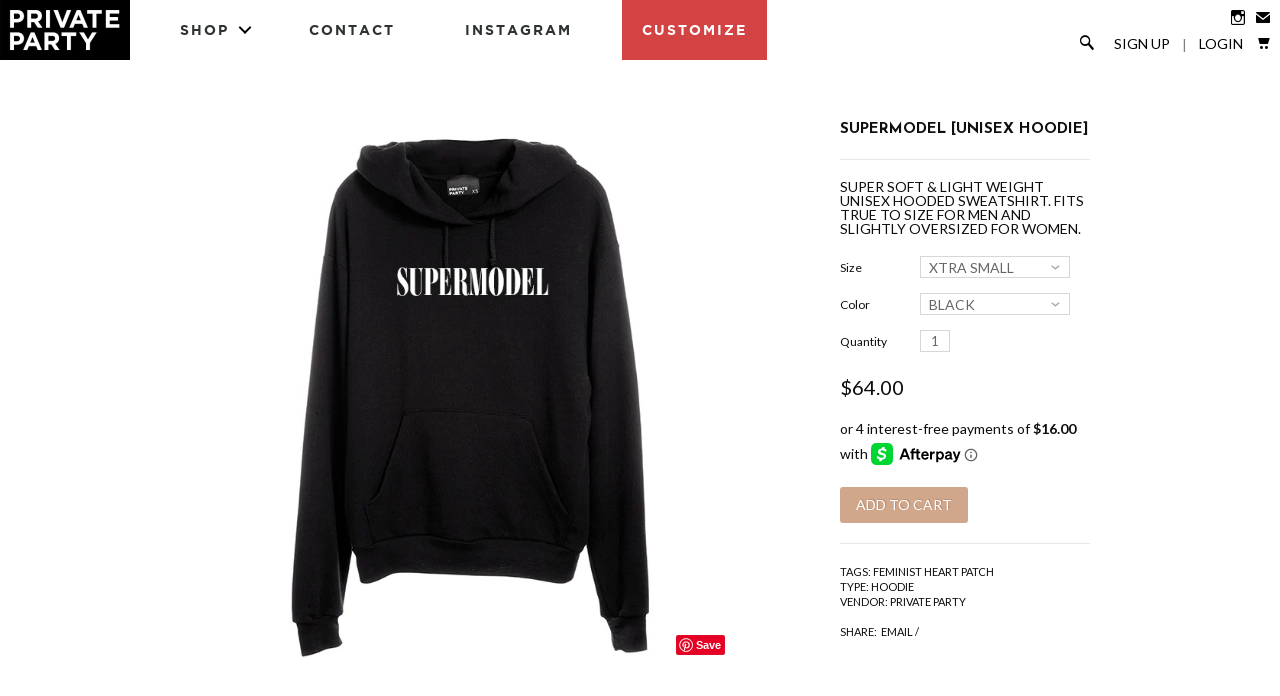

--- FILE ---
content_type: text/html; charset=utf-8
request_url: https://shopprivateparty.com/products/supermodel-unisex-hoodie
body_size: 17796
content:
<!DOCTYPE html>
<!--[if lte IE 7 ]><html class="ie7" lang="en"> <![endif]-->
<!--[if IE 8 ]><html class="ie8" lang="en"> <![endif]-->
<!--[if IE 9 ]><html class="ie9" lang="en"><![endif]-->
<!--[if (gt IE 9)|!(IE)]><!--><html lang="en"><!--<![endif]-->
<head>
  
  <!-- Global site tag (gtag.js) - Google AdWords: 761069143 -->
<script async src="https://www.googletagmanager.com/gtag/js?id=AW-761069143"></script>
<script>
  window.dataLayer = window.dataLayer || [];
  function gtag(){dataLayer.push(arguments);}
  gtag('js', new Date());

  gtag('config', 'AW-761069143');
</script>
  
	
		<title>YOU&#39;RE SO THOTFUL | PRIVATE PARTY</title>
	
	
	<meta http-equiv="content-type" content="text/html; charset=UTF-8">
	<meta http-equiv="X-UA-Compatible" content="IE=edge,chrome=1">
	<meta http-equiv="cleartype" content="on">
	<meta name="viewport" content="width=device-width, initial-scale=1.0, maximum-scale=1, user-scalable=no">
	
	<meta property="og:site_name" content="PRIVATE PARTY" />
	
		<meta name="description" content="SUPER SOFT &amp;amp; LIGHT WEIGHT UNISEX HOODED SWEATSHIRT. FITS TRUE TO SIZE FOR MEN AND SLIGHTLY OVERSIZED FOR WOMEN. " />
		<meta property="og:description" content="SUPER SOFT &amp;amp; LIGHT WEIGHT UNISEX HOODED SWEATSHIRT. FITS TRUE TO SIZE FOR MEN AND SLIGHTLY OVERSIZED FOR WOMEN. " />
	
	<meta name="keywords" content="" />
	<meta property="og:site_name" content="PRIVATE PARTY" />
	
		<meta property="og:title" content="SUPERMODEL [UNISEX HOODIE]" />
		<meta property="og:type" content="product" />
		<meta property="og:url" content="https://shopprivateparty.com/products/supermodel-unisex-hoodie" />
		<meta property="og:image" content="//shopprivateparty.com/cdn/shop/products/supermodel-hoodie-black_1024x1024.jpg?v=1536880588" />
	
	
	<link rel="canonical" href="https://shopprivateparty.com/products/supermodel-unisex-hoodie"/> 
	
		<link rel="shortcut icon" href="//shopprivateparty.com/cdn/shop/t/14/assets/favicon.ico?v=32943723296308708221556582664"/>
	
	
	<link href="//shopprivateparty.com/cdn/shop/t/14/assets/style.css?v=180817683834650010811674755429" rel="stylesheet" type="text/css" media="all" />
	<link href="//shopprivateparty.com/cdn/shop/t/14/assets/pp.css?v=124270170991195200281637301453" rel="stylesheet" type="text/css" media="all" />
	<link href="//shopprivateparty.com/cdn/shop/t/14/assets/nav.css?v=25898260380744981141556582666" rel="stylesheet" type="text/css" media="all" />
	<link href="//shopprivateparty.com/cdn/shop/t/14/assets/animate.css?v=123749526818658442861556582663" rel="stylesheet" type="text/css" media="all" />
	
	<link href="//fonts.googleapis.com/css?family=Lato:light,normal,bold" rel="stylesheet" type="text/css">
	<link href="//fonts.googleapis.com/css?family=Lato:light,normal,bold" rel="stylesheet" type="text/css">
	<link href="//fonts.googleapis.com/css?family=Josefin+Sans:light,normal,bold" rel="stylesheet" type="text/css">
	<link href="//fonts.googleapis.com/css?family=Josefin+Sans:light,normal,bold" rel="stylesheet" type="text/css">
	
	<script src='//cdnjs.cloudflare.com/ajax/libs/jquery/2.1.3/jquery.min.js'></script>
	<script src="//ajax.googleapis.com/ajax/libs/jqueryui/1.10.2/jquery-ui.min.js"></script>
	<script src="//shopprivateparty.com/cdn/shop/t/14/assets/modernizr.js?v=6186760058006972791556582666" type="text/javascript"></script>
	<script src="//shopprivateparty.com/cdn/shop/t/14/assets/jquery.mobile.custom.min.js?v=106064611097064632511556582666" type="text/javascript"></script>
	<script src="//shopprivateparty.com/cdn/shop/t/14/assets/main.js?v=88711370534551921961556582666" type="text/javascript"></script>
	<script src="//shopprivateparty.com/cdn/shop/t/14/assets/ss-standard.js?v=164422048999035709091556582675" type="text/javascript"></script>
	<script src="//shopprivateparty.com/cdn/shop/t/14/assets/ss-social.js?v=77345363757264390031556582675" type="text/javascript"></script>
  	<script src="//shopprivateparty.com/cdn/shop/t/14/assets/jquery.matchHeight.js?v=139432870289173031671556582666" type="text/javascript"></script>
	
	<script src="//shopprivateparty.com/cdn/shopifycloud/storefront/assets/themes_support/option_selection-b017cd28.js" type="text/javascript"></script>
	<!--[if lt IE 9]>
		<script src="//shopprivateparty.com/cdn/shop/t/14/assets/iehtml5.js?v=74511152324717786771556582664" type="text/javascript"></script>
	<![endif]-->
	<!--[if lt IE 7]>
		<script src="//shopprivateparty.com/cdn/s/shopify/json2.js" type="text/javascript"></script>
	<![endif]-->
	<!--[if !IE 7]>
		<style type="text/css">
			#Wrapper {display:table;height:100%}
		</style>
	<![endif]-->
	<script type="text/javascript">
	var cartCount = parseInt(0); 
	var totalMonies = 0; 
    
	$(document).ready(function() {  
	    updateCartTotals(cartCount); 
	});
    
	function addCommas(nStr)
	{
	    nStr += '';
		x = nStr.split('.');
		x1 = x[0];
		x2 = x.length > 1 ? '.' + x[1] : '';
		var rgx = /(\d+)(\d{3})/;
		while (rgx.test(x1)) {
			x1 = x1.replace(rgx, '$1' + ',' + '$2');
		}
		return x1 + x2;
	}
	function updateCartTotals(cartCount) { 
	    if(cartCount == 0) { 
	        $('.open-product').html('Your shopping cart is empty.'); 
	    } else { 
	        

	        if(cartCount == 1) { 
	            $('.open-product-count').html('Total: ' + cartCount + ' item'); 
	        } else { 
	            $('.open-product-count').html('Total: ' + cartCount + ' items'); 
	        }

	        $('.open-product-cost').html(" / $0.00");  
	    } 
	}
	function addItem(form_id) {
	  $.ajax({
	    type: 'POST',
	    url: '/cart/add.js',
	    dataType: 'json',
	    data: $('#'+form_id).serialize(),
	    success: addToCartOk,
	    error: addToCartFail
	  });
	}
	function addToCartOk(product) {  
	  $('html, body').animate({ scrollTop: 0 }, 200); 
      var addedID = product.id; 
      var addedQuantity = parseInt($('.quantity').val()); 
	  cartCount = cartCount + addedQuantity; 
	  if($('.open-product').html() == 'Your shopping cart is empty.') { 
	    $('.open-product').html(''); 
	  }
	  if($('.cart-count').length) { 
        $('.cart-count').text(cartCount);
	  } else { 
        $('#CartButton').append('(<span class="cart-count">' + cartCount + '</span>)'); 
	  }
      
      /* YOU JUST ADDED! action */
        
      
      var newAddedImg = '//shopprivateparty.com/cdn/shop/products/supermodel-hoodie-black_thumb.jpg?v=1536880588';
      var newAddedItem = ''; 
      newAddedItem += 'You just added: <div class="open-product-inner clearfix" data-product-id="' + addedID + '">'; 
      newAddedItem += '<img src="' + newAddedImg + '" alt=""/>'; 
      newAddedItem += '<div class="product-info"><span class="product-title">';
      newAddedItem += product.title + ' (' + addedQuantity + ')'; 
      newAddedItem += '</span></div></div>';
      $('.open-product').html(newAddedItem);

	    totalMonies = totalMonies + (product.price*addedQuantity);
	    var newPrice = totalMonies*0.01; 
        if(newPrice < 1) { 
            var newPriceFormatted = addCommas(newPrice); 
        } else { 
            var newPriceFormatted = newPrice.toFixed(2); 
        }
	    if(cartCount == 1) { 
	        $('.open-product-count').html('Total: ' + cartCount + ' item / '); 
	    } else { 
	        $('.open-product-count').html('Total: ' + cartCount + ' items / '); 
	    }
       
        var currencyFormatted = Shopify.formatMoney(newPriceFormatted, "${{amount}}");
       
	    $('.open-product-cost').html(currencyFormatted);
        
        $('#CartAddNotification').addClass('added').fadeIn(500).delay(3000).fadeOut(300, function() { 
            $(this).removeClass('added'); 
        }); 
	}
	function addToCartFail(obj, status) {
	  alert('The product you are trying to add is out of stock.');
	}
</script>
	<script src="//shopprivateparty.com/cdn/shop/t/14/assets/init.js?v=134947400205793898071674755429" type="text/javascript"></script>
	<script>window.performance && window.performance.mark && window.performance.mark('shopify.content_for_header.start');</script><meta name="google-site-verification" content="Lt3hgVpBsLm8rVDD29n0mCY_Qulp7n8N8jhQVKWYeac">
<meta id="shopify-digital-wallet" name="shopify-digital-wallet" content="/2874374/digital_wallets/dialog">
<meta name="shopify-checkout-api-token" content="4cd7f68af0b57217968127697605c867">
<meta id="in-context-paypal-metadata" data-shop-id="2874374" data-venmo-supported="false" data-environment="production" data-locale="en_US" data-paypal-v4="true" data-currency="USD">
<link rel="alternate" type="application/json+oembed" href="https://shopprivateparty.com/products/supermodel-unisex-hoodie.oembed">
<script async="async" src="/checkouts/internal/preloads.js?locale=en-US"></script>
<link rel="preconnect" href="https://shop.app" crossorigin="anonymous">
<script async="async" src="https://shop.app/checkouts/internal/preloads.js?locale=en-US&shop_id=2874374" crossorigin="anonymous"></script>
<script id="shopify-features" type="application/json">{"accessToken":"4cd7f68af0b57217968127697605c867","betas":["rich-media-storefront-analytics"],"domain":"shopprivateparty.com","predictiveSearch":true,"shopId":2874374,"locale":"en"}</script>
<script>var Shopify = Shopify || {};
Shopify.shop = "private-party.myshopify.com";
Shopify.locale = "en";
Shopify.currency = {"active":"USD","rate":"1.0"};
Shopify.country = "US";
Shopify.theme = {"name":"Private Party - v2.2(Afterpay)","id":46610841696,"schema_name":null,"schema_version":null,"theme_store_id":null,"role":"main"};
Shopify.theme.handle = "null";
Shopify.theme.style = {"id":null,"handle":null};
Shopify.cdnHost = "shopprivateparty.com/cdn";
Shopify.routes = Shopify.routes || {};
Shopify.routes.root = "/";</script>
<script type="module">!function(o){(o.Shopify=o.Shopify||{}).modules=!0}(window);</script>
<script>!function(o){function n(){var o=[];function n(){o.push(Array.prototype.slice.apply(arguments))}return n.q=o,n}var t=o.Shopify=o.Shopify||{};t.loadFeatures=n(),t.autoloadFeatures=n()}(window);</script>
<script>
  window.ShopifyPay = window.ShopifyPay || {};
  window.ShopifyPay.apiHost = "shop.app\/pay";
  window.ShopifyPay.redirectState = null;
</script>
<script id="shop-js-analytics" type="application/json">{"pageType":"product"}</script>
<script defer="defer" async type="module" src="//shopprivateparty.com/cdn/shopifycloud/shop-js/modules/v2/client.init-shop-cart-sync_BN7fPSNr.en.esm.js"></script>
<script defer="defer" async type="module" src="//shopprivateparty.com/cdn/shopifycloud/shop-js/modules/v2/chunk.common_Cbph3Kss.esm.js"></script>
<script defer="defer" async type="module" src="//shopprivateparty.com/cdn/shopifycloud/shop-js/modules/v2/chunk.modal_DKumMAJ1.esm.js"></script>
<script type="module">
  await import("//shopprivateparty.com/cdn/shopifycloud/shop-js/modules/v2/client.init-shop-cart-sync_BN7fPSNr.en.esm.js");
await import("//shopprivateparty.com/cdn/shopifycloud/shop-js/modules/v2/chunk.common_Cbph3Kss.esm.js");
await import("//shopprivateparty.com/cdn/shopifycloud/shop-js/modules/v2/chunk.modal_DKumMAJ1.esm.js");

  window.Shopify.SignInWithShop?.initShopCartSync?.({"fedCMEnabled":true,"windoidEnabled":true});

</script>
<script>
  window.Shopify = window.Shopify || {};
  if (!window.Shopify.featureAssets) window.Shopify.featureAssets = {};
  window.Shopify.featureAssets['shop-js'] = {"shop-cart-sync":["modules/v2/client.shop-cart-sync_CJVUk8Jm.en.esm.js","modules/v2/chunk.common_Cbph3Kss.esm.js","modules/v2/chunk.modal_DKumMAJ1.esm.js"],"init-fed-cm":["modules/v2/client.init-fed-cm_7Fvt41F4.en.esm.js","modules/v2/chunk.common_Cbph3Kss.esm.js","modules/v2/chunk.modal_DKumMAJ1.esm.js"],"init-shop-email-lookup-coordinator":["modules/v2/client.init-shop-email-lookup-coordinator_Cc088_bR.en.esm.js","modules/v2/chunk.common_Cbph3Kss.esm.js","modules/v2/chunk.modal_DKumMAJ1.esm.js"],"init-windoid":["modules/v2/client.init-windoid_hPopwJRj.en.esm.js","modules/v2/chunk.common_Cbph3Kss.esm.js","modules/v2/chunk.modal_DKumMAJ1.esm.js"],"shop-button":["modules/v2/client.shop-button_B0jaPSNF.en.esm.js","modules/v2/chunk.common_Cbph3Kss.esm.js","modules/v2/chunk.modal_DKumMAJ1.esm.js"],"shop-cash-offers":["modules/v2/client.shop-cash-offers_DPIskqss.en.esm.js","modules/v2/chunk.common_Cbph3Kss.esm.js","modules/v2/chunk.modal_DKumMAJ1.esm.js"],"shop-toast-manager":["modules/v2/client.shop-toast-manager_CK7RT69O.en.esm.js","modules/v2/chunk.common_Cbph3Kss.esm.js","modules/v2/chunk.modal_DKumMAJ1.esm.js"],"init-shop-cart-sync":["modules/v2/client.init-shop-cart-sync_BN7fPSNr.en.esm.js","modules/v2/chunk.common_Cbph3Kss.esm.js","modules/v2/chunk.modal_DKumMAJ1.esm.js"],"init-customer-accounts-sign-up":["modules/v2/client.init-customer-accounts-sign-up_CfPf4CXf.en.esm.js","modules/v2/client.shop-login-button_DeIztwXF.en.esm.js","modules/v2/chunk.common_Cbph3Kss.esm.js","modules/v2/chunk.modal_DKumMAJ1.esm.js"],"pay-button":["modules/v2/client.pay-button_CgIwFSYN.en.esm.js","modules/v2/chunk.common_Cbph3Kss.esm.js","modules/v2/chunk.modal_DKumMAJ1.esm.js"],"init-customer-accounts":["modules/v2/client.init-customer-accounts_DQ3x16JI.en.esm.js","modules/v2/client.shop-login-button_DeIztwXF.en.esm.js","modules/v2/chunk.common_Cbph3Kss.esm.js","modules/v2/chunk.modal_DKumMAJ1.esm.js"],"avatar":["modules/v2/client.avatar_BTnouDA3.en.esm.js"],"init-shop-for-new-customer-accounts":["modules/v2/client.init-shop-for-new-customer-accounts_CsZy_esa.en.esm.js","modules/v2/client.shop-login-button_DeIztwXF.en.esm.js","modules/v2/chunk.common_Cbph3Kss.esm.js","modules/v2/chunk.modal_DKumMAJ1.esm.js"],"shop-follow-button":["modules/v2/client.shop-follow-button_BRMJjgGd.en.esm.js","modules/v2/chunk.common_Cbph3Kss.esm.js","modules/v2/chunk.modal_DKumMAJ1.esm.js"],"checkout-modal":["modules/v2/client.checkout-modal_B9Drz_yf.en.esm.js","modules/v2/chunk.common_Cbph3Kss.esm.js","modules/v2/chunk.modal_DKumMAJ1.esm.js"],"shop-login-button":["modules/v2/client.shop-login-button_DeIztwXF.en.esm.js","modules/v2/chunk.common_Cbph3Kss.esm.js","modules/v2/chunk.modal_DKumMAJ1.esm.js"],"lead-capture":["modules/v2/client.lead-capture_DXYzFM3R.en.esm.js","modules/v2/chunk.common_Cbph3Kss.esm.js","modules/v2/chunk.modal_DKumMAJ1.esm.js"],"shop-login":["modules/v2/client.shop-login_CA5pJqmO.en.esm.js","modules/v2/chunk.common_Cbph3Kss.esm.js","modules/v2/chunk.modal_DKumMAJ1.esm.js"],"payment-terms":["modules/v2/client.payment-terms_BxzfvcZJ.en.esm.js","modules/v2/chunk.common_Cbph3Kss.esm.js","modules/v2/chunk.modal_DKumMAJ1.esm.js"]};
</script>
<script>(function() {
  var isLoaded = false;
  function asyncLoad() {
    if (isLoaded) return;
    isLoaded = true;
    var urls = ["\/\/code.tidio.co\/mffvc6frekbckkus0lxvx1zfw3qi3znu.js?shop=private-party.myshopify.com","https:\/\/chimpstatic.com\/mcjs-connected\/js\/users\/564477094c54309955a3b6bca\/6c86b716c9f6861c322a50702.js?shop=private-party.myshopify.com","https:\/\/cks3.amplifiedcdn.com\/ckjs.production.min.js?unique_id=private-party.myshopify.com\u0026shop=private-party.myshopify.com","https:\/\/ccjs.amplifiedcdn.com\/ccjs.umd.js?unique_id=private-party.myshopify.com\u0026shop=private-party.myshopify.com"];
    for (var i = 0; i < urls.length; i++) {
      var s = document.createElement('script');
      s.type = 'text/javascript';
      s.async = true;
      s.src = urls[i];
      var x = document.getElementsByTagName('script')[0];
      x.parentNode.insertBefore(s, x);
    }
  };
  if(window.attachEvent) {
    window.attachEvent('onload', asyncLoad);
  } else {
    window.addEventListener('load', asyncLoad, false);
  }
})();</script>
<script id="__st">var __st={"a":2874374,"offset":-28800,"reqid":"e79ee665-cead-4404-bf1d-ccab713026e5-1769991209","pageurl":"shopprivateparty.com\/products\/supermodel-unisex-hoodie","u":"c9c11d4c9dac","p":"product","rtyp":"product","rid":10035145424};</script>
<script>window.ShopifyPaypalV4VisibilityTracking = true;</script>
<script id="captcha-bootstrap">!function(){'use strict';const t='contact',e='account',n='new_comment',o=[[t,t],['blogs',n],['comments',n],[t,'customer']],c=[[e,'customer_login'],[e,'guest_login'],[e,'recover_customer_password'],[e,'create_customer']],r=t=>t.map((([t,e])=>`form[action*='/${t}']:not([data-nocaptcha='true']) input[name='form_type'][value='${e}']`)).join(','),a=t=>()=>t?[...document.querySelectorAll(t)].map((t=>t.form)):[];function s(){const t=[...o],e=r(t);return a(e)}const i='password',u='form_key',d=['recaptcha-v3-token','g-recaptcha-response','h-captcha-response',i],f=()=>{try{return window.sessionStorage}catch{return}},m='__shopify_v',_=t=>t.elements[u];function p(t,e,n=!1){try{const o=window.sessionStorage,c=JSON.parse(o.getItem(e)),{data:r}=function(t){const{data:e,action:n}=t;return t[m]||n?{data:e,action:n}:{data:t,action:n}}(c);for(const[e,n]of Object.entries(r))t.elements[e]&&(t.elements[e].value=n);n&&o.removeItem(e)}catch(o){console.error('form repopulation failed',{error:o})}}const l='form_type',E='cptcha';function T(t){t.dataset[E]=!0}const w=window,h=w.document,L='Shopify',v='ce_forms',y='captcha';let A=!1;((t,e)=>{const n=(g='f06e6c50-85a8-45c8-87d0-21a2b65856fe',I='https://cdn.shopify.com/shopifycloud/storefront-forms-hcaptcha/ce_storefront_forms_captcha_hcaptcha.v1.5.2.iife.js',D={infoText:'Protected by hCaptcha',privacyText:'Privacy',termsText:'Terms'},(t,e,n)=>{const o=w[L][v],c=o.bindForm;if(c)return c(t,g,e,D).then(n);var r;o.q.push([[t,g,e,D],n]),r=I,A||(h.body.append(Object.assign(h.createElement('script'),{id:'captcha-provider',async:!0,src:r})),A=!0)});var g,I,D;w[L]=w[L]||{},w[L][v]=w[L][v]||{},w[L][v].q=[],w[L][y]=w[L][y]||{},w[L][y].protect=function(t,e){n(t,void 0,e),T(t)},Object.freeze(w[L][y]),function(t,e,n,w,h,L){const[v,y,A,g]=function(t,e,n){const i=e?o:[],u=t?c:[],d=[...i,...u],f=r(d),m=r(i),_=r(d.filter((([t,e])=>n.includes(e))));return[a(f),a(m),a(_),s()]}(w,h,L),I=t=>{const e=t.target;return e instanceof HTMLFormElement?e:e&&e.form},D=t=>v().includes(t);t.addEventListener('submit',(t=>{const e=I(t);if(!e)return;const n=D(e)&&!e.dataset.hcaptchaBound&&!e.dataset.recaptchaBound,o=_(e),c=g().includes(e)&&(!o||!o.value);(n||c)&&t.preventDefault(),c&&!n&&(function(t){try{if(!f())return;!function(t){const e=f();if(!e)return;const n=_(t);if(!n)return;const o=n.value;o&&e.removeItem(o)}(t);const e=Array.from(Array(32),(()=>Math.random().toString(36)[2])).join('');!function(t,e){_(t)||t.append(Object.assign(document.createElement('input'),{type:'hidden',name:u})),t.elements[u].value=e}(t,e),function(t,e){const n=f();if(!n)return;const o=[...t.querySelectorAll(`input[type='${i}']`)].map((({name:t})=>t)),c=[...d,...o],r={};for(const[a,s]of new FormData(t).entries())c.includes(a)||(r[a]=s);n.setItem(e,JSON.stringify({[m]:1,action:t.action,data:r}))}(t,e)}catch(e){console.error('failed to persist form',e)}}(e),e.submit())}));const S=(t,e)=>{t&&!t.dataset[E]&&(n(t,e.some((e=>e===t))),T(t))};for(const o of['focusin','change'])t.addEventListener(o,(t=>{const e=I(t);D(e)&&S(e,y())}));const B=e.get('form_key'),M=e.get(l),P=B&&M;t.addEventListener('DOMContentLoaded',(()=>{const t=y();if(P)for(const e of t)e.elements[l].value===M&&p(e,B);[...new Set([...A(),...v().filter((t=>'true'===t.dataset.shopifyCaptcha))])].forEach((e=>S(e,t)))}))}(h,new URLSearchParams(w.location.search),n,t,e,['guest_login'])})(!0,!0)}();</script>
<script integrity="sha256-4kQ18oKyAcykRKYeNunJcIwy7WH5gtpwJnB7kiuLZ1E=" data-source-attribution="shopify.loadfeatures" defer="defer" src="//shopprivateparty.com/cdn/shopifycloud/storefront/assets/storefront/load_feature-a0a9edcb.js" crossorigin="anonymous"></script>
<script crossorigin="anonymous" defer="defer" src="//shopprivateparty.com/cdn/shopifycloud/storefront/assets/shopify_pay/storefront-65b4c6d7.js?v=20250812"></script>
<script data-source-attribution="shopify.dynamic_checkout.dynamic.init">var Shopify=Shopify||{};Shopify.PaymentButton=Shopify.PaymentButton||{isStorefrontPortableWallets:!0,init:function(){window.Shopify.PaymentButton.init=function(){};var t=document.createElement("script");t.src="https://shopprivateparty.com/cdn/shopifycloud/portable-wallets/latest/portable-wallets.en.js",t.type="module",document.head.appendChild(t)}};
</script>
<script data-source-attribution="shopify.dynamic_checkout.buyer_consent">
  function portableWalletsHideBuyerConsent(e){var t=document.getElementById("shopify-buyer-consent"),n=document.getElementById("shopify-subscription-policy-button");t&&n&&(t.classList.add("hidden"),t.setAttribute("aria-hidden","true"),n.removeEventListener("click",e))}function portableWalletsShowBuyerConsent(e){var t=document.getElementById("shopify-buyer-consent"),n=document.getElementById("shopify-subscription-policy-button");t&&n&&(t.classList.remove("hidden"),t.removeAttribute("aria-hidden"),n.addEventListener("click",e))}window.Shopify?.PaymentButton&&(window.Shopify.PaymentButton.hideBuyerConsent=portableWalletsHideBuyerConsent,window.Shopify.PaymentButton.showBuyerConsent=portableWalletsShowBuyerConsent);
</script>
<script data-source-attribution="shopify.dynamic_checkout.cart.bootstrap">document.addEventListener("DOMContentLoaded",(function(){function t(){return document.querySelector("shopify-accelerated-checkout-cart, shopify-accelerated-checkout")}if(t())Shopify.PaymentButton.init();else{new MutationObserver((function(e,n){t()&&(Shopify.PaymentButton.init(),n.disconnect())})).observe(document.body,{childList:!0,subtree:!0})}}));
</script>
<link id="shopify-accelerated-checkout-styles" rel="stylesheet" media="screen" href="https://shopprivateparty.com/cdn/shopifycloud/portable-wallets/latest/accelerated-checkout-backwards-compat.css" crossorigin="anonymous">
<style id="shopify-accelerated-checkout-cart">
        #shopify-buyer-consent {
  margin-top: 1em;
  display: inline-block;
  width: 100%;
}

#shopify-buyer-consent.hidden {
  display: none;
}

#shopify-subscription-policy-button {
  background: none;
  border: none;
  padding: 0;
  text-decoration: underline;
  font-size: inherit;
  cursor: pointer;
}

#shopify-subscription-policy-button::before {
  box-shadow: none;
}

      </style>

<script>window.performance && window.performance.mark && window.performance.mark('shopify.content_for_header.end');</script>

	<!--SteelHouse Tracking Pixel-->
<!-- INSTALL ON ALL PAGES OF SITE-->
<script type="text/javascript">
	(function(){"use strict";var e=null,b="4.0.0",
	n="22586",
	additional="term=value",
	t,r,i;try{t=top.document.referer!==""?encodeURIComponent(top.document.referrer.substring(0,2048)):""}catch(o){t=document.referrer!==null?document.referrer.toString().substring(0,2048):""}try{r=window&&window.top&&document.location&&window.top.location===document.location?document.location:window&&window.top&&window.top.location&&""!==window.top.location?window.top.location:document.location}catch(u){r=document.location}try{i=parent.location.href!==""?encodeURIComponent(parent.location.href.toString().substring(0,2048)):""}catch(a){try{i=r!==null?encodeURIComponent(r.toString().substring(0,2048)):""}catch(f){i=""}}var l,c=document.createElement("script"),h=null,p=document.getElementsByTagName("script"),d=Number(p.length)-1,v=document.getElementsByTagName("script")[d];if(typeof l==="undefined"){l=Math.floor(Math.random()*1e17)}h="dx.steelhousemedia.com/spx?"+"dxver="+b+"&shaid="+n+"&tdr="+t+"&plh="+i+"&cb="+l+additional;c.type="text/javascript";c.src=("https:"===document.location.protocol?"https://":"http://")+h;v.parentNode.insertBefore(c,v)})()
</script>
  
<script type="text/javascript">
!function(e){if(!window.pintrk){window.pintrk=function()
{window.pintrk.queue.push(Array.prototype.slice.call(arguments))};var
n=window.pintrk;n.queue=[],n.version="3.0";var
t=document.createElement("script");t.async=!0,t.src=e;var
r=document.getElementsByTagName("script")[0];r.parentNode.insertBefore(t,r)}}
("https://s.pinimg.com/ct/core.js"); 

pintrk('load','2615279096430', { em: '', });
pintrk('page');
</script> 
<noscript> 
<img height="1" width="1" style="display:none;" alt=""
src="https://ct.pinterest.com/v3/?tid=2615279096430&noscript=1" /> 
</noscript>

<meta name="google-site-verification" content="E6PyzuiTNQTr7yH1Rw7ChkMR-fLEbPIEBAM3s7__gQI" />

<!-- Global site tag (gtag.js) - Google Analytics -->
<script async src="https://www.googletagmanager.com/gtag/js?id=UA-135023224-1"></script>
<script>
window.dataLayer = window.dataLayer || [];
function gtag(){dataLayer.push(arguments);}
gtag('js', new Date());
gtag('config', 'UA-135023224-1');
gtag('config', 'AW-761069143');
</script>
  <!-- Snap Pixel Code -->
<script type='text/javascript'>
(function(e,t,n){if(e.snaptr)return;var a=e.snaptr=function()
{a.handleRequest?a.handleRequest.apply(a,arguments):a.queue.push(arguments)};
a.queue=[];var s='script';r=t.createElement(s);r.async=!0;
r.src=n;var u=t.getElementsByTagName(s)[0];
u.parentNode.insertBefore(r,u);})(window,document,
'https://sc-static.net/scevent.min.js');

snaptr('init', '80b0a113-3cae-4d22-a475-358741f6c99d', {
'user_email': '__INSERT_USER_EMAIL__'
});

snaptr('track', 'PAGE_VIEW');

</script>
<!-- End Snap Pixel Code —>





<!-- BeginConsistentCartAddon -->  <script>    Shopify.customer_logged_in = false ;  Shopify.customer_email = "" ;  Shopify.log_uuids = true;    </script>  <!-- EndConsistentCartAddon -->
<link href="https://monorail-edge.shopifysvc.com" rel="dns-prefetch">
<script>(function(){if ("sendBeacon" in navigator && "performance" in window) {try {var session_token_from_headers = performance.getEntriesByType('navigation')[0].serverTiming.find(x => x.name == '_s').description;} catch {var session_token_from_headers = undefined;}var session_cookie_matches = document.cookie.match(/_shopify_s=([^;]*)/);var session_token_from_cookie = session_cookie_matches && session_cookie_matches.length === 2 ? session_cookie_matches[1] : "";var session_token = session_token_from_headers || session_token_from_cookie || "";function handle_abandonment_event(e) {var entries = performance.getEntries().filter(function(entry) {return /monorail-edge.shopifysvc.com/.test(entry.name);});if (!window.abandonment_tracked && entries.length === 0) {window.abandonment_tracked = true;var currentMs = Date.now();var navigation_start = performance.timing.navigationStart;var payload = {shop_id: 2874374,url: window.location.href,navigation_start,duration: currentMs - navigation_start,session_token,page_type: "product"};window.navigator.sendBeacon("https://monorail-edge.shopifysvc.com/v1/produce", JSON.stringify({schema_id: "online_store_buyer_site_abandonment/1.1",payload: payload,metadata: {event_created_at_ms: currentMs,event_sent_at_ms: currentMs}}));}}window.addEventListener('pagehide', handle_abandonment_event);}}());</script>
<script id="web-pixels-manager-setup">(function e(e,d,r,n,o){if(void 0===o&&(o={}),!Boolean(null===(a=null===(i=window.Shopify)||void 0===i?void 0:i.analytics)||void 0===a?void 0:a.replayQueue)){var i,a;window.Shopify=window.Shopify||{};var t=window.Shopify;t.analytics=t.analytics||{};var s=t.analytics;s.replayQueue=[],s.publish=function(e,d,r){return s.replayQueue.push([e,d,r]),!0};try{self.performance.mark("wpm:start")}catch(e){}var l=function(){var e={modern:/Edge?\/(1{2}[4-9]|1[2-9]\d|[2-9]\d{2}|\d{4,})\.\d+(\.\d+|)|Firefox\/(1{2}[4-9]|1[2-9]\d|[2-9]\d{2}|\d{4,})\.\d+(\.\d+|)|Chrom(ium|e)\/(9{2}|\d{3,})\.\d+(\.\d+|)|(Maci|X1{2}).+ Version\/(15\.\d+|(1[6-9]|[2-9]\d|\d{3,})\.\d+)([,.]\d+|)( \(\w+\)|)( Mobile\/\w+|) Safari\/|Chrome.+OPR\/(9{2}|\d{3,})\.\d+\.\d+|(CPU[ +]OS|iPhone[ +]OS|CPU[ +]iPhone|CPU IPhone OS|CPU iPad OS)[ +]+(15[._]\d+|(1[6-9]|[2-9]\d|\d{3,})[._]\d+)([._]\d+|)|Android:?[ /-](13[3-9]|1[4-9]\d|[2-9]\d{2}|\d{4,})(\.\d+|)(\.\d+|)|Android.+Firefox\/(13[5-9]|1[4-9]\d|[2-9]\d{2}|\d{4,})\.\d+(\.\d+|)|Android.+Chrom(ium|e)\/(13[3-9]|1[4-9]\d|[2-9]\d{2}|\d{4,})\.\d+(\.\d+|)|SamsungBrowser\/([2-9]\d|\d{3,})\.\d+/,legacy:/Edge?\/(1[6-9]|[2-9]\d|\d{3,})\.\d+(\.\d+|)|Firefox\/(5[4-9]|[6-9]\d|\d{3,})\.\d+(\.\d+|)|Chrom(ium|e)\/(5[1-9]|[6-9]\d|\d{3,})\.\d+(\.\d+|)([\d.]+$|.*Safari\/(?![\d.]+ Edge\/[\d.]+$))|(Maci|X1{2}).+ Version\/(10\.\d+|(1[1-9]|[2-9]\d|\d{3,})\.\d+)([,.]\d+|)( \(\w+\)|)( Mobile\/\w+|) Safari\/|Chrome.+OPR\/(3[89]|[4-9]\d|\d{3,})\.\d+\.\d+|(CPU[ +]OS|iPhone[ +]OS|CPU[ +]iPhone|CPU IPhone OS|CPU iPad OS)[ +]+(10[._]\d+|(1[1-9]|[2-9]\d|\d{3,})[._]\d+)([._]\d+|)|Android:?[ /-](13[3-9]|1[4-9]\d|[2-9]\d{2}|\d{4,})(\.\d+|)(\.\d+|)|Mobile Safari.+OPR\/([89]\d|\d{3,})\.\d+\.\d+|Android.+Firefox\/(13[5-9]|1[4-9]\d|[2-9]\d{2}|\d{4,})\.\d+(\.\d+|)|Android.+Chrom(ium|e)\/(13[3-9]|1[4-9]\d|[2-9]\d{2}|\d{4,})\.\d+(\.\d+|)|Android.+(UC? ?Browser|UCWEB|U3)[ /]?(15\.([5-9]|\d{2,})|(1[6-9]|[2-9]\d|\d{3,})\.\d+)\.\d+|SamsungBrowser\/(5\.\d+|([6-9]|\d{2,})\.\d+)|Android.+MQ{2}Browser\/(14(\.(9|\d{2,})|)|(1[5-9]|[2-9]\d|\d{3,})(\.\d+|))(\.\d+|)|K[Aa][Ii]OS\/(3\.\d+|([4-9]|\d{2,})\.\d+)(\.\d+|)/},d=e.modern,r=e.legacy,n=navigator.userAgent;return n.match(d)?"modern":n.match(r)?"legacy":"unknown"}(),u="modern"===l?"modern":"legacy",c=(null!=n?n:{modern:"",legacy:""})[u],f=function(e){return[e.baseUrl,"/wpm","/b",e.hashVersion,"modern"===e.buildTarget?"m":"l",".js"].join("")}({baseUrl:d,hashVersion:r,buildTarget:u}),m=function(e){var d=e.version,r=e.bundleTarget,n=e.surface,o=e.pageUrl,i=e.monorailEndpoint;return{emit:function(e){var a=e.status,t=e.errorMsg,s=(new Date).getTime(),l=JSON.stringify({metadata:{event_sent_at_ms:s},events:[{schema_id:"web_pixels_manager_load/3.1",payload:{version:d,bundle_target:r,page_url:o,status:a,surface:n,error_msg:t},metadata:{event_created_at_ms:s}}]});if(!i)return console&&console.warn&&console.warn("[Web Pixels Manager] No Monorail endpoint provided, skipping logging."),!1;try{return self.navigator.sendBeacon.bind(self.navigator)(i,l)}catch(e){}var u=new XMLHttpRequest;try{return u.open("POST",i,!0),u.setRequestHeader("Content-Type","text/plain"),u.send(l),!0}catch(e){return console&&console.warn&&console.warn("[Web Pixels Manager] Got an unhandled error while logging to Monorail."),!1}}}}({version:r,bundleTarget:l,surface:e.surface,pageUrl:self.location.href,monorailEndpoint:e.monorailEndpoint});try{o.browserTarget=l,function(e){var d=e.src,r=e.async,n=void 0===r||r,o=e.onload,i=e.onerror,a=e.sri,t=e.scriptDataAttributes,s=void 0===t?{}:t,l=document.createElement("script"),u=document.querySelector("head"),c=document.querySelector("body");if(l.async=n,l.src=d,a&&(l.integrity=a,l.crossOrigin="anonymous"),s)for(var f in s)if(Object.prototype.hasOwnProperty.call(s,f))try{l.dataset[f]=s[f]}catch(e){}if(o&&l.addEventListener("load",o),i&&l.addEventListener("error",i),u)u.appendChild(l);else{if(!c)throw new Error("Did not find a head or body element to append the script");c.appendChild(l)}}({src:f,async:!0,onload:function(){if(!function(){var e,d;return Boolean(null===(d=null===(e=window.Shopify)||void 0===e?void 0:e.analytics)||void 0===d?void 0:d.initialized)}()){var d=window.webPixelsManager.init(e)||void 0;if(d){var r=window.Shopify.analytics;r.replayQueue.forEach((function(e){var r=e[0],n=e[1],o=e[2];d.publishCustomEvent(r,n,o)})),r.replayQueue=[],r.publish=d.publishCustomEvent,r.visitor=d.visitor,r.initialized=!0}}},onerror:function(){return m.emit({status:"failed",errorMsg:"".concat(f," has failed to load")})},sri:function(e){var d=/^sha384-[A-Za-z0-9+/=]+$/;return"string"==typeof e&&d.test(e)}(c)?c:"",scriptDataAttributes:o}),m.emit({status:"loading"})}catch(e){m.emit({status:"failed",errorMsg:(null==e?void 0:e.message)||"Unknown error"})}}})({shopId: 2874374,storefrontBaseUrl: "https://shopprivateparty.com",extensionsBaseUrl: "https://extensions.shopifycdn.com/cdn/shopifycloud/web-pixels-manager",monorailEndpoint: "https://monorail-edge.shopifysvc.com/unstable/produce_batch",surface: "storefront-renderer",enabledBetaFlags: ["2dca8a86"],webPixelsConfigList: [{"id":"60981403","eventPayloadVersion":"v1","runtimeContext":"LAX","scriptVersion":"1","type":"CUSTOM","privacyPurposes":["MARKETING"],"name":"Meta pixel (migrated)"},{"id":"97058971","eventPayloadVersion":"v1","runtimeContext":"LAX","scriptVersion":"1","type":"CUSTOM","privacyPurposes":["ANALYTICS"],"name":"Google Analytics tag (migrated)"},{"id":"shopify-app-pixel","configuration":"{}","eventPayloadVersion":"v1","runtimeContext":"STRICT","scriptVersion":"0450","apiClientId":"shopify-pixel","type":"APP","privacyPurposes":["ANALYTICS","MARKETING"]},{"id":"shopify-custom-pixel","eventPayloadVersion":"v1","runtimeContext":"LAX","scriptVersion":"0450","apiClientId":"shopify-pixel","type":"CUSTOM","privacyPurposes":["ANALYTICS","MARKETING"]}],isMerchantRequest: false,initData: {"shop":{"name":"PRIVATE PARTY","paymentSettings":{"currencyCode":"USD"},"myshopifyDomain":"private-party.myshopify.com","countryCode":"US","storefrontUrl":"https:\/\/shopprivateparty.com"},"customer":null,"cart":null,"checkout":null,"productVariants":[{"price":{"amount":64.0,"currencyCode":"USD"},"product":{"title":"SUPERMODEL [UNISEX HOODIE]","vendor":"PRIVATE PARTY","id":"10035145424","untranslatedTitle":"SUPERMODEL [UNISEX HOODIE]","url":"\/products\/supermodel-unisex-hoodie","type":"HOODIE"},"id":"43841265808","image":{"src":"\/\/shopprivateparty.com\/cdn\/shop\/products\/supermodel-hoodie-black.jpg?v=1536880588"},"sku":"","title":"XTRA SMALL \/ BLACK","untranslatedTitle":"XTRA SMALL \/ BLACK"},{"price":{"amount":64.0,"currencyCode":"USD"},"product":{"title":"SUPERMODEL [UNISEX HOODIE]","vendor":"PRIVATE PARTY","id":"10035145424","untranslatedTitle":"SUPERMODEL [UNISEX HOODIE]","url":"\/products\/supermodel-unisex-hoodie","type":"HOODIE"},"id":"43841265744","image":{"src":"\/\/shopprivateparty.com\/cdn\/shop\/products\/supermodel-hoodie-black.jpg?v=1536880588"},"sku":"","title":"XTRA SMALL \/ BURGUNDY","untranslatedTitle":"XTRA SMALL \/ BURGUNDY"},{"price":{"amount":64.0,"currencyCode":"USD"},"product":{"title":"SUPERMODEL [UNISEX HOODIE]","vendor":"PRIVATE PARTY","id":"10035145424","untranslatedTitle":"SUPERMODEL [UNISEX HOODIE]","url":"\/products\/supermodel-unisex-hoodie","type":"HOODIE"},"id":"43841265872","image":{"src":"\/\/shopprivateparty.com\/cdn\/shop\/products\/supermodel-hoodie-black.jpg?v=1536880588"},"sku":"","title":"XTRA SMALL \/ WHITE","untranslatedTitle":"XTRA SMALL \/ WHITE"},{"price":{"amount":64.0,"currencyCode":"USD"},"product":{"title":"SUPERMODEL [UNISEX HOODIE]","vendor":"PRIVATE PARTY","id":"10035145424","untranslatedTitle":"SUPERMODEL [UNISEX HOODIE]","url":"\/products\/supermodel-unisex-hoodie","type":"HOODIE"},"id":"43841266000","image":{"src":"\/\/shopprivateparty.com\/cdn\/shop\/products\/supermodel-hoodie-black.jpg?v=1536880588"},"sku":"","title":"SMALL \/ BLACK","untranslatedTitle":"SMALL \/ BLACK"},{"price":{"amount":64.0,"currencyCode":"USD"},"product":{"title":"SUPERMODEL [UNISEX HOODIE]","vendor":"PRIVATE PARTY","id":"10035145424","untranslatedTitle":"SUPERMODEL [UNISEX HOODIE]","url":"\/products\/supermodel-unisex-hoodie","type":"HOODIE"},"id":"43841265936","image":{"src":"\/\/shopprivateparty.com\/cdn\/shop\/products\/supermodel-hoodie-black.jpg?v=1536880588"},"sku":"","title":"SMALL \/ BURGUNDY","untranslatedTitle":"SMALL \/ BURGUNDY"},{"price":{"amount":64.0,"currencyCode":"USD"},"product":{"title":"SUPERMODEL [UNISEX HOODIE]","vendor":"PRIVATE PARTY","id":"10035145424","untranslatedTitle":"SUPERMODEL [UNISEX HOODIE]","url":"\/products\/supermodel-unisex-hoodie","type":"HOODIE"},"id":"43841266064","image":{"src":"\/\/shopprivateparty.com\/cdn\/shop\/products\/supermodel-hoodie-black.jpg?v=1536880588"},"sku":"","title":"SMALL \/ WHITE","untranslatedTitle":"SMALL \/ WHITE"},{"price":{"amount":64.0,"currencyCode":"USD"},"product":{"title":"SUPERMODEL [UNISEX HOODIE]","vendor":"PRIVATE PARTY","id":"10035145424","untranslatedTitle":"SUPERMODEL [UNISEX HOODIE]","url":"\/products\/supermodel-unisex-hoodie","type":"HOODIE"},"id":"43841266192","image":{"src":"\/\/shopprivateparty.com\/cdn\/shop\/products\/supermodel-hoodie-black.jpg?v=1536880588"},"sku":"","title":"MEDIUM \/ BLACK","untranslatedTitle":"MEDIUM \/ BLACK"},{"price":{"amount":64.0,"currencyCode":"USD"},"product":{"title":"SUPERMODEL [UNISEX HOODIE]","vendor":"PRIVATE PARTY","id":"10035145424","untranslatedTitle":"SUPERMODEL [UNISEX HOODIE]","url":"\/products\/supermodel-unisex-hoodie","type":"HOODIE"},"id":"43841266128","image":{"src":"\/\/shopprivateparty.com\/cdn\/shop\/products\/supermodel-hoodie-black.jpg?v=1536880588"},"sku":"","title":"MEDIUM \/ BURGUNDY","untranslatedTitle":"MEDIUM \/ BURGUNDY"},{"price":{"amount":64.0,"currencyCode":"USD"},"product":{"title":"SUPERMODEL [UNISEX HOODIE]","vendor":"PRIVATE PARTY","id":"10035145424","untranslatedTitle":"SUPERMODEL [UNISEX HOODIE]","url":"\/products\/supermodel-unisex-hoodie","type":"HOODIE"},"id":"43841266256","image":{"src":"\/\/shopprivateparty.com\/cdn\/shop\/products\/supermodel-hoodie-black.jpg?v=1536880588"},"sku":"","title":"MEDIUM \/ WHITE","untranslatedTitle":"MEDIUM \/ WHITE"},{"price":{"amount":64.0,"currencyCode":"USD"},"product":{"title":"SUPERMODEL [UNISEX HOODIE]","vendor":"PRIVATE PARTY","id":"10035145424","untranslatedTitle":"SUPERMODEL [UNISEX HOODIE]","url":"\/products\/supermodel-unisex-hoodie","type":"HOODIE"},"id":"43841266384","image":{"src":"\/\/shopprivateparty.com\/cdn\/shop\/products\/supermodel-hoodie-black.jpg?v=1536880588"},"sku":"","title":"LARGE \/ BLACK","untranslatedTitle":"LARGE \/ BLACK"},{"price":{"amount":64.0,"currencyCode":"USD"},"product":{"title":"SUPERMODEL [UNISEX HOODIE]","vendor":"PRIVATE PARTY","id":"10035145424","untranslatedTitle":"SUPERMODEL [UNISEX HOODIE]","url":"\/products\/supermodel-unisex-hoodie","type":"HOODIE"},"id":"43841266320","image":{"src":"\/\/shopprivateparty.com\/cdn\/shop\/products\/supermodel-hoodie-black.jpg?v=1536880588"},"sku":"","title":"LARGE \/ BURGUNDY","untranslatedTitle":"LARGE \/ BURGUNDY"},{"price":{"amount":64.0,"currencyCode":"USD"},"product":{"title":"SUPERMODEL [UNISEX HOODIE]","vendor":"PRIVATE PARTY","id":"10035145424","untranslatedTitle":"SUPERMODEL [UNISEX HOODIE]","url":"\/products\/supermodel-unisex-hoodie","type":"HOODIE"},"id":"43841266448","image":{"src":"\/\/shopprivateparty.com\/cdn\/shop\/products\/supermodel-hoodie-black.jpg?v=1536880588"},"sku":"","title":"LARGE \/ WHITE","untranslatedTitle":"LARGE \/ WHITE"},{"price":{"amount":64.0,"currencyCode":"USD"},"product":{"title":"SUPERMODEL [UNISEX HOODIE]","vendor":"PRIVATE PARTY","id":"10035145424","untranslatedTitle":"SUPERMODEL [UNISEX HOODIE]","url":"\/products\/supermodel-unisex-hoodie","type":"HOODIE"},"id":"43841266576","image":{"src":"\/\/shopprivateparty.com\/cdn\/shop\/products\/supermodel-hoodie-black.jpg?v=1536880588"},"sku":"","title":"XTRA LARGE \/ BLACK","untranslatedTitle":"XTRA LARGE \/ BLACK"},{"price":{"amount":64.0,"currencyCode":"USD"},"product":{"title":"SUPERMODEL [UNISEX HOODIE]","vendor":"PRIVATE PARTY","id":"10035145424","untranslatedTitle":"SUPERMODEL [UNISEX HOODIE]","url":"\/products\/supermodel-unisex-hoodie","type":"HOODIE"},"id":"43841266512","image":{"src":"\/\/shopprivateparty.com\/cdn\/shop\/products\/supermodel-hoodie-black.jpg?v=1536880588"},"sku":"","title":"XTRA LARGE \/ BURGUNDY","untranslatedTitle":"XTRA LARGE \/ BURGUNDY"},{"price":{"amount":64.0,"currencyCode":"USD"},"product":{"title":"SUPERMODEL [UNISEX HOODIE]","vendor":"PRIVATE PARTY","id":"10035145424","untranslatedTitle":"SUPERMODEL [UNISEX HOODIE]","url":"\/products\/supermodel-unisex-hoodie","type":"HOODIE"},"id":"43841266640","image":{"src":"\/\/shopprivateparty.com\/cdn\/shop\/products\/supermodel-hoodie-black.jpg?v=1536880588"},"sku":"","title":"XTRA LARGE \/ WHITE","untranslatedTitle":"XTRA LARGE \/ WHITE"}],"purchasingCompany":null},},"https://shopprivateparty.com/cdn","1d2a099fw23dfb22ep557258f5m7a2edbae",{"modern":"","legacy":""},{"shopId":"2874374","storefrontBaseUrl":"https:\/\/shopprivateparty.com","extensionBaseUrl":"https:\/\/extensions.shopifycdn.com\/cdn\/shopifycloud\/web-pixels-manager","surface":"storefront-renderer","enabledBetaFlags":"[\"2dca8a86\"]","isMerchantRequest":"false","hashVersion":"1d2a099fw23dfb22ep557258f5m7a2edbae","publish":"custom","events":"[[\"page_viewed\",{}],[\"product_viewed\",{\"productVariant\":{\"price\":{\"amount\":64.0,\"currencyCode\":\"USD\"},\"product\":{\"title\":\"SUPERMODEL [UNISEX HOODIE]\",\"vendor\":\"PRIVATE PARTY\",\"id\":\"10035145424\",\"untranslatedTitle\":\"SUPERMODEL [UNISEX HOODIE]\",\"url\":\"\/products\/supermodel-unisex-hoodie\",\"type\":\"HOODIE\"},\"id\":\"43841265808\",\"image\":{\"src\":\"\/\/shopprivateparty.com\/cdn\/shop\/products\/supermodel-hoodie-black.jpg?v=1536880588\"},\"sku\":\"\",\"title\":\"XTRA SMALL \/ BLACK\",\"untranslatedTitle\":\"XTRA SMALL \/ BLACK\"}}]]"});</script><script>
  window.ShopifyAnalytics = window.ShopifyAnalytics || {};
  window.ShopifyAnalytics.meta = window.ShopifyAnalytics.meta || {};
  window.ShopifyAnalytics.meta.currency = 'USD';
  var meta = {"product":{"id":10035145424,"gid":"gid:\/\/shopify\/Product\/10035145424","vendor":"PRIVATE PARTY","type":"HOODIE","handle":"supermodel-unisex-hoodie","variants":[{"id":43841265808,"price":6400,"name":"SUPERMODEL [UNISEX HOODIE] - XTRA SMALL \/ BLACK","public_title":"XTRA SMALL \/ BLACK","sku":""},{"id":43841265744,"price":6400,"name":"SUPERMODEL [UNISEX HOODIE] - XTRA SMALL \/ BURGUNDY","public_title":"XTRA SMALL \/ BURGUNDY","sku":""},{"id":43841265872,"price":6400,"name":"SUPERMODEL [UNISEX HOODIE] - XTRA SMALL \/ WHITE","public_title":"XTRA SMALL \/ WHITE","sku":""},{"id":43841266000,"price":6400,"name":"SUPERMODEL [UNISEX HOODIE] - SMALL \/ BLACK","public_title":"SMALL \/ BLACK","sku":""},{"id":43841265936,"price":6400,"name":"SUPERMODEL [UNISEX HOODIE] - SMALL \/ BURGUNDY","public_title":"SMALL \/ BURGUNDY","sku":""},{"id":43841266064,"price":6400,"name":"SUPERMODEL [UNISEX HOODIE] - SMALL \/ WHITE","public_title":"SMALL \/ WHITE","sku":""},{"id":43841266192,"price":6400,"name":"SUPERMODEL [UNISEX HOODIE] - MEDIUM \/ BLACK","public_title":"MEDIUM \/ BLACK","sku":""},{"id":43841266128,"price":6400,"name":"SUPERMODEL [UNISEX HOODIE] - MEDIUM \/ BURGUNDY","public_title":"MEDIUM \/ BURGUNDY","sku":""},{"id":43841266256,"price":6400,"name":"SUPERMODEL [UNISEX HOODIE] - MEDIUM \/ WHITE","public_title":"MEDIUM \/ WHITE","sku":""},{"id":43841266384,"price":6400,"name":"SUPERMODEL [UNISEX HOODIE] - LARGE \/ BLACK","public_title":"LARGE \/ BLACK","sku":""},{"id":43841266320,"price":6400,"name":"SUPERMODEL [UNISEX HOODIE] - LARGE \/ BURGUNDY","public_title":"LARGE \/ BURGUNDY","sku":""},{"id":43841266448,"price":6400,"name":"SUPERMODEL [UNISEX HOODIE] - LARGE \/ WHITE","public_title":"LARGE \/ WHITE","sku":""},{"id":43841266576,"price":6400,"name":"SUPERMODEL [UNISEX HOODIE] - XTRA LARGE \/ BLACK","public_title":"XTRA LARGE \/ BLACK","sku":""},{"id":43841266512,"price":6400,"name":"SUPERMODEL [UNISEX HOODIE] - XTRA LARGE \/ BURGUNDY","public_title":"XTRA LARGE \/ BURGUNDY","sku":""},{"id":43841266640,"price":6400,"name":"SUPERMODEL [UNISEX HOODIE] - XTRA LARGE \/ WHITE","public_title":"XTRA LARGE \/ WHITE","sku":""}],"remote":false},"page":{"pageType":"product","resourceType":"product","resourceId":10035145424,"requestId":"e79ee665-cead-4404-bf1d-ccab713026e5-1769991209"}};
  for (var attr in meta) {
    window.ShopifyAnalytics.meta[attr] = meta[attr];
  }
</script>
<script class="analytics">
  (function () {
    var customDocumentWrite = function(content) {
      var jquery = null;

      if (window.jQuery) {
        jquery = window.jQuery;
      } else if (window.Checkout && window.Checkout.$) {
        jquery = window.Checkout.$;
      }

      if (jquery) {
        jquery('body').append(content);
      }
    };

    var hasLoggedConversion = function(token) {
      if (token) {
        return document.cookie.indexOf('loggedConversion=' + token) !== -1;
      }
      return false;
    }

    var setCookieIfConversion = function(token) {
      if (token) {
        var twoMonthsFromNow = new Date(Date.now());
        twoMonthsFromNow.setMonth(twoMonthsFromNow.getMonth() + 2);

        document.cookie = 'loggedConversion=' + token + '; expires=' + twoMonthsFromNow;
      }
    }

    var trekkie = window.ShopifyAnalytics.lib = window.trekkie = window.trekkie || [];
    if (trekkie.integrations) {
      return;
    }
    trekkie.methods = [
      'identify',
      'page',
      'ready',
      'track',
      'trackForm',
      'trackLink'
    ];
    trekkie.factory = function(method) {
      return function() {
        var args = Array.prototype.slice.call(arguments);
        args.unshift(method);
        trekkie.push(args);
        return trekkie;
      };
    };
    for (var i = 0; i < trekkie.methods.length; i++) {
      var key = trekkie.methods[i];
      trekkie[key] = trekkie.factory(key);
    }
    trekkie.load = function(config) {
      trekkie.config = config || {};
      trekkie.config.initialDocumentCookie = document.cookie;
      var first = document.getElementsByTagName('script')[0];
      var script = document.createElement('script');
      script.type = 'text/javascript';
      script.onerror = function(e) {
        var scriptFallback = document.createElement('script');
        scriptFallback.type = 'text/javascript';
        scriptFallback.onerror = function(error) {
                var Monorail = {
      produce: function produce(monorailDomain, schemaId, payload) {
        var currentMs = new Date().getTime();
        var event = {
          schema_id: schemaId,
          payload: payload,
          metadata: {
            event_created_at_ms: currentMs,
            event_sent_at_ms: currentMs
          }
        };
        return Monorail.sendRequest("https://" + monorailDomain + "/v1/produce", JSON.stringify(event));
      },
      sendRequest: function sendRequest(endpointUrl, payload) {
        // Try the sendBeacon API
        if (window && window.navigator && typeof window.navigator.sendBeacon === 'function' && typeof window.Blob === 'function' && !Monorail.isIos12()) {
          var blobData = new window.Blob([payload], {
            type: 'text/plain'
          });

          if (window.navigator.sendBeacon(endpointUrl, blobData)) {
            return true;
          } // sendBeacon was not successful

        } // XHR beacon

        var xhr = new XMLHttpRequest();

        try {
          xhr.open('POST', endpointUrl);
          xhr.setRequestHeader('Content-Type', 'text/plain');
          xhr.send(payload);
        } catch (e) {
          console.log(e);
        }

        return false;
      },
      isIos12: function isIos12() {
        return window.navigator.userAgent.lastIndexOf('iPhone; CPU iPhone OS 12_') !== -1 || window.navigator.userAgent.lastIndexOf('iPad; CPU OS 12_') !== -1;
      }
    };
    Monorail.produce('monorail-edge.shopifysvc.com',
      'trekkie_storefront_load_errors/1.1',
      {shop_id: 2874374,
      theme_id: 46610841696,
      app_name: "storefront",
      context_url: window.location.href,
      source_url: "//shopprivateparty.com/cdn/s/trekkie.storefront.c59ea00e0474b293ae6629561379568a2d7c4bba.min.js"});

        };
        scriptFallback.async = true;
        scriptFallback.src = '//shopprivateparty.com/cdn/s/trekkie.storefront.c59ea00e0474b293ae6629561379568a2d7c4bba.min.js';
        first.parentNode.insertBefore(scriptFallback, first);
      };
      script.async = true;
      script.src = '//shopprivateparty.com/cdn/s/trekkie.storefront.c59ea00e0474b293ae6629561379568a2d7c4bba.min.js';
      first.parentNode.insertBefore(script, first);
    };
    trekkie.load(
      {"Trekkie":{"appName":"storefront","development":false,"defaultAttributes":{"shopId":2874374,"isMerchantRequest":null,"themeId":46610841696,"themeCityHash":"4783156172855046988","contentLanguage":"en","currency":"USD","eventMetadataId":"ff83ba48-ac80-4238-8a2e-b70be5fc8884"},"isServerSideCookieWritingEnabled":true,"monorailRegion":"shop_domain","enabledBetaFlags":["65f19447","b5387b81"]},"Session Attribution":{},"S2S":{"facebookCapiEnabled":false,"source":"trekkie-storefront-renderer","apiClientId":580111}}
    );

    var loaded = false;
    trekkie.ready(function() {
      if (loaded) return;
      loaded = true;

      window.ShopifyAnalytics.lib = window.trekkie;

      var originalDocumentWrite = document.write;
      document.write = customDocumentWrite;
      try { window.ShopifyAnalytics.merchantGoogleAnalytics.call(this); } catch(error) {};
      document.write = originalDocumentWrite;

      window.ShopifyAnalytics.lib.page(null,{"pageType":"product","resourceType":"product","resourceId":10035145424,"requestId":"e79ee665-cead-4404-bf1d-ccab713026e5-1769991209","shopifyEmitted":true});

      var match = window.location.pathname.match(/checkouts\/(.+)\/(thank_you|post_purchase)/)
      var token = match? match[1]: undefined;
      if (!hasLoggedConversion(token)) {
        setCookieIfConversion(token);
        window.ShopifyAnalytics.lib.track("Viewed Product",{"currency":"USD","variantId":43841265808,"productId":10035145424,"productGid":"gid:\/\/shopify\/Product\/10035145424","name":"SUPERMODEL [UNISEX HOODIE] - XTRA SMALL \/ BLACK","price":"64.00","sku":"","brand":"PRIVATE PARTY","variant":"XTRA SMALL \/ BLACK","category":"HOODIE","nonInteraction":true,"remote":false},undefined,undefined,{"shopifyEmitted":true});
      window.ShopifyAnalytics.lib.track("monorail:\/\/trekkie_storefront_viewed_product\/1.1",{"currency":"USD","variantId":43841265808,"productId":10035145424,"productGid":"gid:\/\/shopify\/Product\/10035145424","name":"SUPERMODEL [UNISEX HOODIE] - XTRA SMALL \/ BLACK","price":"64.00","sku":"","brand":"PRIVATE PARTY","variant":"XTRA SMALL \/ BLACK","category":"HOODIE","nonInteraction":true,"remote":false,"referer":"https:\/\/shopprivateparty.com\/products\/supermodel-unisex-hoodie"});
      }
    });


        var eventsListenerScript = document.createElement('script');
        eventsListenerScript.async = true;
        eventsListenerScript.src = "//shopprivateparty.com/cdn/shopifycloud/storefront/assets/shop_events_listener-3da45d37.js";
        document.getElementsByTagName('head')[0].appendChild(eventsListenerScript);

})();</script>
  <script>
  if (!window.ga || (window.ga && typeof window.ga !== 'function')) {
    window.ga = function ga() {
      (window.ga.q = window.ga.q || []).push(arguments);
      if (window.Shopify && window.Shopify.analytics && typeof window.Shopify.analytics.publish === 'function') {
        window.Shopify.analytics.publish("ga_stub_called", {}, {sendTo: "google_osp_migration"});
      }
      console.error("Shopify's Google Analytics stub called with:", Array.from(arguments), "\nSee https://help.shopify.com/manual/promoting-marketing/pixels/pixel-migration#google for more information.");
    };
    if (window.Shopify && window.Shopify.analytics && typeof window.Shopify.analytics.publish === 'function') {
      window.Shopify.analytics.publish("ga_stub_initialized", {}, {sendTo: "google_osp_migration"});
    }
  }
</script>
<script
  defer
  src="https://shopprivateparty.com/cdn/shopifycloud/perf-kit/shopify-perf-kit-3.1.0.min.js"
  data-application="storefront-renderer"
  data-shop-id="2874374"
  data-render-region="gcp-us-central1"
  data-page-type="product"
  data-theme-instance-id="46610841696"
  data-theme-name=""
  data-theme-version=""
  data-monorail-region="shop_domain"
  data-resource-timing-sampling-rate="10"
  data-shs="true"
  data-shs-beacon="true"
  data-shs-export-with-fetch="true"
  data-shs-logs-sample-rate="1"
  data-shs-beacon-endpoint="https://shopprivateparty.com/api/collect"
></script>
</head>

<body class="loading product">
	<header class="cd-main-header">
		<a class="cd-logo" href="/">
			<img src="//shopprivateparty.com/cdn/shop/t/14/assets/private-party-logo-260x120.png?v=155659773363710903701556582670" alt="PRIVATE PARTY" height="60" width="130" />
		</a>

		<ul class="cd-header-buttons">
			<li><a class="cd-nav-trigger" href="#cd-primary-nav">Menu<span></span></a></li>
		</ul> <!-- cd-header-butto
ns -->
	</header>
	
	<main class="cd-main-content">	
	
  	<div id="Wrapper">
	
	
	
		<div id="WrapInner">
            
      
            
            
            <div id="ContentOuter">
    			
                    <section id="ProductMain">
	<section id="ProductImages" class="content_column">
        
	    <div id="ImageLarge">
            
        			<img class="hidden" src="//shopprivateparty.com/cdn/shop/products/supermodel-hoodie-black_thumb.jpg?v=1536880588" alt="SUPERMODEL [UNISEX HOODIE]"/>
                <div class="product_image">
                  
                        <img src="//shopprivateparty.com/cdn/shop/products/supermodel-hoodie-black_2048x2048.jpg?v=1536880588" alt="SUPERMODEL [UNISEX HOODIE]" class="unzoomed"/>
                  
                    <a href="http://pinterest.com/pin/create/button/?url=https://shopprivateparty.com/products/supermodel-unisex-hoodie&media=//shopprivateparty.com/cdn/shop/products/supermodel-hoodie-black_grande.jpg?v=1536880588&description=SUPERMODEL [UNISEX HOODIE]" class="pin-it-button" count-layout="none">Pin It</a>
                </div>
            
        </div>
    </section>
    <div class="content_side_outer">
        <div class="container">
            <section id="product-10035145424" class="content_side">
                <h2 class="section_title">SUPERMODEL [UNISEX HOODIE]</h2>
                <div class="hr"></div>
                
                <div class="product_description">
                    <span>SUPER SOFT &amp; LIGHT WEIGHT UNISEX HOODED SWEATSHIRT. FITS TRUE TO SIZE FOR MEN AND SLIGHTLY OVERSIZED FOR WOMEN. </span>
                </div>
                
                <div class="clearboth"></div>
        
                

<form action="/cart/add" method="post" class="clearfix" id="product-form-10035145424">
  
    <div class="select">
      <select id="product-select-10035145424" name='id' class="selectbox">
        
          <option data-price="$64.00" value="43841265808">XTRA SMALL / BLACK - $64.00</option>
        
          <option data-price="$64.00" value="43841265744">XTRA SMALL / BURGUNDY - $64.00</option>
        
          <option data-price="$64.00" value="43841265872">XTRA SMALL / WHITE - $64.00</option>
        
          <option data-price="$64.00" value="43841266000">SMALL / BLACK - $64.00</option>
        
          <option data-price="$64.00" value="43841265936">SMALL / BURGUNDY - $64.00</option>
        
          <option data-price="$64.00" value="43841266064">SMALL / WHITE - $64.00</option>
        
          <option data-price="$64.00" value="43841266192">MEDIUM / BLACK - $64.00</option>
        
          <option data-price="$64.00" value="43841266128">MEDIUM / BURGUNDY - $64.00</option>
        
          <option data-price="$64.00" value="43841266256">MEDIUM / WHITE - $64.00</option>
        
          <option data-price="$64.00" value="43841266384">LARGE / BLACK - $64.00</option>
        
          <option data-price="$64.00" value="43841266320">LARGE / BURGUNDY - $64.00</option>
        
          <option data-price="$64.00" value="43841266448">LARGE / WHITE - $64.00</option>
        
          <option data-price="$64.00" value="43841266576">XTRA LARGE / BLACK - $64.00</option>
        
          <option data-price="$64.00" value="43841266512">XTRA LARGE / BURGUNDY - $64.00</option>
        
          <option data-price="$64.00" value="43841266640">XTRA LARGE / WHITE - $64.00</option>
        
      </select>
    </div>
  
 
<div class="select">
    <label>Quantity</label>
    <input type="text" size="2" class="quantity" name="quantity" value="1" autocomplete="off"/>
</div>

<div class="price_outer">
    
    
  		<span class="price_lg price_lg">
        <h4>$64.00</h4>
  		</span>
    
  
    <div class="purchase clearfix">
      <input id="add-to-bag" type="submit" name="add" class="add" value="Add to Cart"/>
    </div>
  
</div>
</form>

<script type="text/javascript">
  // <![CDATA[  
  $(function() {
    var selectCallback = function(variant, selector) {
      $product = $('#product-' + selector.product.id);

      if (variant && variant.available == true) {
        if(variant.price < variant.compare_at_price){
          $('.compare', $product).html(Shopify.formatMoney(variant.compare_at_price, "${{amount}}"))        
        } else {
          $('.compare', $product).text('')
        } 
        $('.price_lg h4', $product).html(Shopify.formatMoney(variant.price, "${{amount}}"))
        $('#add-to-bag', $product).removeClass('disabled').removeAttr('disabled').val('Add to Cart');
      } else {
        var message = variant ? "Sold Out" : "Out of Stock";    
        $('.compare', $product).text('')
        $('.price_lg h4', $product).text(message);
        $('#add-to-bag', $product).addClass('disabled').attr('disabled', 'disabled').val('Sold Out'); 
      }
    };
  
    
      $product = $('#product-' + 10035145424);
      new Shopify.OptionSelectors("product-select-10035145424", { product: {"id":10035145424,"title":"SUPERMODEL [UNISEX HOODIE]","handle":"supermodel-unisex-hoodie","description":"\u003cspan\u003eSUPER SOFT \u0026amp; LIGHT WEIGHT UNISEX HOODED SWEATSHIRT. FITS TRUE TO SIZE FOR MEN AND SLIGHTLY OVERSIZED FOR WOMEN. \u003c\/span\u003e","published_at":"2017-05-17T22:12:14-07:00","created_at":"2017-10-17T16:33:47-07:00","vendor":"PRIVATE PARTY","type":"HOODIE","tags":["FEMINIST HEART PATCH"],"price":6400,"price_min":6400,"price_max":6400,"available":true,"price_varies":false,"compare_at_price":null,"compare_at_price_min":0,"compare_at_price_max":0,"compare_at_price_varies":false,"variants":[{"id":43841265808,"title":"XTRA SMALL \/ BLACK","option1":"XTRA SMALL","option2":"BLACK","option3":null,"sku":"","requires_shipping":true,"taxable":true,"featured_image":null,"available":true,"name":"SUPERMODEL [UNISEX HOODIE] - XTRA SMALL \/ BLACK","public_title":"XTRA SMALL \/ BLACK","options":["XTRA SMALL","BLACK"],"price":6400,"weight":0,"compare_at_price":null,"inventory_quantity":-10,"inventory_management":null,"inventory_policy":"deny","barcode":null,"requires_selling_plan":false,"selling_plan_allocations":[]},{"id":43841265744,"title":"XTRA SMALL \/ BURGUNDY","option1":"XTRA SMALL","option2":"BURGUNDY","option3":null,"sku":"","requires_shipping":true,"taxable":true,"featured_image":null,"available":true,"name":"SUPERMODEL [UNISEX HOODIE] - XTRA SMALL \/ BURGUNDY","public_title":"XTRA SMALL \/ BURGUNDY","options":["XTRA SMALL","BURGUNDY"],"price":6400,"weight":0,"compare_at_price":null,"inventory_quantity":-8,"inventory_management":null,"inventory_policy":"deny","barcode":null,"requires_selling_plan":false,"selling_plan_allocations":[]},{"id":43841265872,"title":"XTRA SMALL \/ WHITE","option1":"XTRA SMALL","option2":"WHITE","option3":null,"sku":"","requires_shipping":true,"taxable":true,"featured_image":null,"available":true,"name":"SUPERMODEL [UNISEX HOODIE] - XTRA SMALL \/ WHITE","public_title":"XTRA SMALL \/ WHITE","options":["XTRA SMALL","WHITE"],"price":6400,"weight":0,"compare_at_price":null,"inventory_quantity":-8,"inventory_management":null,"inventory_policy":"deny","barcode":null,"requires_selling_plan":false,"selling_plan_allocations":[]},{"id":43841266000,"title":"SMALL \/ BLACK","option1":"SMALL","option2":"BLACK","option3":null,"sku":"","requires_shipping":true,"taxable":true,"featured_image":null,"available":true,"name":"SUPERMODEL [UNISEX HOODIE] - SMALL \/ BLACK","public_title":"SMALL \/ BLACK","options":["SMALL","BLACK"],"price":6400,"weight":0,"compare_at_price":null,"inventory_quantity":-14,"inventory_management":null,"inventory_policy":"deny","barcode":null,"requires_selling_plan":false,"selling_plan_allocations":[]},{"id":43841265936,"title":"SMALL \/ BURGUNDY","option1":"SMALL","option2":"BURGUNDY","option3":null,"sku":"","requires_shipping":true,"taxable":true,"featured_image":null,"available":true,"name":"SUPERMODEL [UNISEX HOODIE] - SMALL \/ BURGUNDY","public_title":"SMALL \/ BURGUNDY","options":["SMALL","BURGUNDY"],"price":6400,"weight":0,"compare_at_price":null,"inventory_quantity":-11,"inventory_management":null,"inventory_policy":"deny","barcode":null,"requires_selling_plan":false,"selling_plan_allocations":[]},{"id":43841266064,"title":"SMALL \/ WHITE","option1":"SMALL","option2":"WHITE","option3":null,"sku":"","requires_shipping":true,"taxable":true,"featured_image":null,"available":true,"name":"SUPERMODEL [UNISEX HOODIE] - SMALL \/ WHITE","public_title":"SMALL \/ WHITE","options":["SMALL","WHITE"],"price":6400,"weight":0,"compare_at_price":null,"inventory_quantity":-11,"inventory_management":null,"inventory_policy":"deny","barcode":null,"requires_selling_plan":false,"selling_plan_allocations":[]},{"id":43841266192,"title":"MEDIUM \/ BLACK","option1":"MEDIUM","option2":"BLACK","option3":null,"sku":"","requires_shipping":true,"taxable":true,"featured_image":null,"available":true,"name":"SUPERMODEL [UNISEX HOODIE] - MEDIUM \/ BLACK","public_title":"MEDIUM \/ BLACK","options":["MEDIUM","BLACK"],"price":6400,"weight":0,"compare_at_price":null,"inventory_quantity":-11,"inventory_management":null,"inventory_policy":"deny","barcode":null,"requires_selling_plan":false,"selling_plan_allocations":[]},{"id":43841266128,"title":"MEDIUM \/ BURGUNDY","option1":"MEDIUM","option2":"BURGUNDY","option3":null,"sku":"","requires_shipping":true,"taxable":true,"featured_image":null,"available":true,"name":"SUPERMODEL [UNISEX HOODIE] - MEDIUM \/ BURGUNDY","public_title":"MEDIUM \/ BURGUNDY","options":["MEDIUM","BURGUNDY"],"price":6400,"weight":0,"compare_at_price":null,"inventory_quantity":-12,"inventory_management":null,"inventory_policy":"deny","barcode":null,"requires_selling_plan":false,"selling_plan_allocations":[]},{"id":43841266256,"title":"MEDIUM \/ WHITE","option1":"MEDIUM","option2":"WHITE","option3":null,"sku":"","requires_shipping":true,"taxable":true,"featured_image":null,"available":true,"name":"SUPERMODEL [UNISEX HOODIE] - MEDIUM \/ WHITE","public_title":"MEDIUM \/ WHITE","options":["MEDIUM","WHITE"],"price":6400,"weight":0,"compare_at_price":null,"inventory_quantity":-11,"inventory_management":null,"inventory_policy":"deny","barcode":null,"requires_selling_plan":false,"selling_plan_allocations":[]},{"id":43841266384,"title":"LARGE \/ BLACK","option1":"LARGE","option2":"BLACK","option3":null,"sku":"","requires_shipping":true,"taxable":true,"featured_image":null,"available":true,"name":"SUPERMODEL [UNISEX HOODIE] - LARGE \/ BLACK","public_title":"LARGE \/ BLACK","options":["LARGE","BLACK"],"price":6400,"weight":0,"compare_at_price":null,"inventory_quantity":-7,"inventory_management":null,"inventory_policy":"deny","barcode":null,"requires_selling_plan":false,"selling_plan_allocations":[]},{"id":43841266320,"title":"LARGE \/ BURGUNDY","option1":"LARGE","option2":"BURGUNDY","option3":null,"sku":"","requires_shipping":true,"taxable":true,"featured_image":null,"available":true,"name":"SUPERMODEL [UNISEX HOODIE] - LARGE \/ BURGUNDY","public_title":"LARGE \/ BURGUNDY","options":["LARGE","BURGUNDY"],"price":6400,"weight":0,"compare_at_price":null,"inventory_quantity":-7,"inventory_management":null,"inventory_policy":"deny","barcode":null,"requires_selling_plan":false,"selling_plan_allocations":[]},{"id":43841266448,"title":"LARGE \/ WHITE","option1":"LARGE","option2":"WHITE","option3":null,"sku":"","requires_shipping":true,"taxable":true,"featured_image":null,"available":true,"name":"SUPERMODEL [UNISEX HOODIE] - LARGE \/ WHITE","public_title":"LARGE \/ WHITE","options":["LARGE","WHITE"],"price":6400,"weight":0,"compare_at_price":null,"inventory_quantity":-7,"inventory_management":null,"inventory_policy":"deny","barcode":null,"requires_selling_plan":false,"selling_plan_allocations":[]},{"id":43841266576,"title":"XTRA LARGE \/ BLACK","option1":"XTRA LARGE","option2":"BLACK","option3":null,"sku":"","requires_shipping":true,"taxable":true,"featured_image":null,"available":true,"name":"SUPERMODEL [UNISEX HOODIE] - XTRA LARGE \/ BLACK","public_title":"XTRA LARGE \/ BLACK","options":["XTRA LARGE","BLACK"],"price":6400,"weight":0,"compare_at_price":null,"inventory_quantity":-8,"inventory_management":null,"inventory_policy":"deny","barcode":null,"requires_selling_plan":false,"selling_plan_allocations":[]},{"id":43841266512,"title":"XTRA LARGE \/ BURGUNDY","option1":"XTRA LARGE","option2":"BURGUNDY","option3":null,"sku":"","requires_shipping":true,"taxable":true,"featured_image":null,"available":true,"name":"SUPERMODEL [UNISEX HOODIE] - XTRA LARGE \/ BURGUNDY","public_title":"XTRA LARGE \/ BURGUNDY","options":["XTRA LARGE","BURGUNDY"],"price":6400,"weight":0,"compare_at_price":null,"inventory_quantity":-8,"inventory_management":null,"inventory_policy":"deny","barcode":null,"requires_selling_plan":false,"selling_plan_allocations":[]},{"id":43841266640,"title":"XTRA LARGE \/ WHITE","option1":"XTRA LARGE","option2":"WHITE","option3":null,"sku":"","requires_shipping":true,"taxable":true,"featured_image":null,"available":true,"name":"SUPERMODEL [UNISEX HOODIE] - XTRA LARGE \/ WHITE","public_title":"XTRA LARGE \/ WHITE","options":["XTRA LARGE","WHITE"],"price":6400,"weight":0,"compare_at_price":null,"inventory_quantity":-8,"inventory_management":null,"inventory_policy":"deny","barcode":null,"requires_selling_plan":false,"selling_plan_allocations":[]}],"images":["\/\/shopprivateparty.com\/cdn\/shop\/products\/supermodel-hoodie-black.jpg?v=1536880588"],"featured_image":"\/\/shopprivateparty.com\/cdn\/shop\/products\/supermodel-hoodie-black.jpg?v=1536880588","options":["Size","Color"],"media":[{"alt":null,"id":312212488288,"position":1,"preview_image":{"aspect_ratio":1.0,"height":720,"width":720,"src":"\/\/shopprivateparty.com\/cdn\/shop\/products\/supermodel-hoodie-black.jpg?v=1536880588"},"aspect_ratio":1.0,"height":720,"media_type":"image","src":"\/\/shopprivateparty.com\/cdn\/shop\/products\/supermodel-hoodie-black.jpg?v=1536880588","width":720}],"requires_selling_plan":false,"selling_plan_groups":[],"content":"\u003cspan\u003eSUPER SOFT \u0026amp; LIGHT WEIGHT UNISEX HOODED SWEATSHIRT. FITS TRUE TO SIZE FOR MEN AND SLIGHTLY OVERSIZED FOR WOMEN. \u003c\/span\u003e"}, onVariantSelected: selectCallback });

      
      
      
        
          
          
            $('.single-option-selector:eq(' + 0 + ')', $product).val("XTRA SMALL").trigger('change');
          
            $('.single-option-selector:eq(' + 1 + ')', $product).val("BLACK").trigger('change');
          
        
      
        
      
        
      
        
      
        
      
        
      
        
      
        
      
        
      
        
      
        
      
        
      
        
      
        
      
        
      
      

    
  });
  // ]]>
</script>
                
                <div class="hr"></div>
        
                <div class="show_tags">
                    
                        
                            <span>Tags:</span>
                            
                                <a href="/collections/all/feminist-heart-patch">FEMINIST HEART PATCH</a>
                            
                            <br/>
                        
                    
                    
                        <span>Type:</span> <a href="/collections/types?q=HOODIE" title="HOODIE">HOODIE</a> &nbsp; &nbsp; 
                        <br/>
                    
                    
                        <span>Vendor:</span> <a href="/collections/vendors?q=PRIVATE%20PARTY" title="PRIVATE PARTY">PRIVATE PARTY</a>
                        <br/>
                    
                </div>
    
                
<div class="show_tags">
<span class="floatleft">Share: &nbsp; </span>
<a href="mailto:?subject=SUPERMODEL [UNISEX HOODIE]&amp;body=https://shopprivateparty.com/products/supermodel-unisex-hoodie">Email</a> / 


</div>


            </section>
        </div>
    </div>
    
</section>

<script type="text/javascript">
  (function (d, buildThese) {
    var homeScript, newScript, n = buildThese.length, i;
    for (i = 0; i < n; i = i + 1) {
      newScript = d.createElement('SCRIPT');
      newScript.type = 'text/javascript';
      newScript.async = true;
      newScript.src = buildThese[i];
      homeScript = d.getElementsByTagName('SCRIPT')[0];
      homeScript.parentNode.insertBefore(newScript, homeScript);
    }
  }(document, [
    '//assets.pinterest.com/js/pinit.js'
    /* load more third-party JavaScript here */
  ])
  );
</script>

                
            </div>
        </div>
   

	
    </div>
	
	<footer id="Footer">
        <div class="container clearfix">
    		<div class="floatleft footer_nav">
        	   
						<a href="/search">
                            Search
                        </a>
				
						<a href="/pages/sizing-chart">
                            Size Guide
                        </a>
				
    		</div>
            
            <div class="floatright credits">
              &copy; 2026 PRIVATE PARTY. 
            </div>
            
            <div class="clearboth floatleft footer_mailchimp">
                
					<div id="mc_embed_signup">
	<form method="post" action="/contact#contact_form" id="contact_form" accept-charset="UTF-8" class="contact-form"><input type="hidden" name="form_type" value="customer" /><input type="hidden" name="utf8" value="✓" />
Newsletter 

<div class="mc-field-group">
	<input name='form_type' type='hidden' value='customer'/>
	<input name="utf8" type="hidden" value="✓"> 
	<input type="hidden" id="contact_tags" name="contact[tags]" value="prospect,newsletter" />
	<input type="hidden" id="newsletter-first-name" name="contact[first_name]" value="Subscriber" />
	<input type="hidden" id="newsletter-last-name" name="contact[last_name]" value="Newsletter" />
    <input type="email" value="" name="contact[email]" class="required email email_update" id="mce-EMAIL" placeholder="Enter email address">
    <input type="submit" value="&rsaquo;" name="subscribe" id="mc-embedded-subscribe" class="button email_submit">
</div>
	<div id="mce-responses" class="clear">
		<div class="response" id="mce-error-response" style="display:none">Please enter a valid email</div>
		<div class="response" id="mce-success-response" style="display:none">Thank you for signing up!</div>
	</div>
	
</form> 
</div>

<script type="text/javascript">
$(document).ready(function(){
	$('#Footer .contact-form').submit(function(e) {
		var error = 0;
		var ck_email = /^(([^<>()[\]\\.,;:\s@\"]+(\.[^<>()[\]\\.,;:\s@\"]+)*)|(\".+\"))@((\[[0-9]{1,3}\.[0-9]{1,3}\.[0-9]{1,3}\.[0-9]{1,3}\])|(([a-zA-Z\-0-9]+\.)+[a-zA-Z]{2,}))$/;
		$('.error').removeClass('error');

		if (!ck_email.test($('#mce-EMAIL').val())){
			error++;
			$('#mce-error-response').fadeIn(500);
			var timeoutID = window.setTimeout(function(){
				$('#mce-error-response').fadeOut(500);
			}, 2000);
		}
		if (error > 0){
			return false;
		}
	});

	$('#Footer input[type="text"], #Footer input[type="email"]').bind('keyup', function(){
		var ck_email = /^(([^<>()[\]\\.,;:\s@\"]+(\.[^<>()[\]\\.,;:\s@\"]+)*)|(\".+\"))@((\[[0-9]{1,3}\.[0-9]{1,3}\.[0-9]{1,3}\.[0-9]{1,3}\])|(([a-zA-Z\-0-9]+\.)+[a-zA-Z]{2,}))$/;
		var name = $(this).attr('name');
		var val = $(this).val();

		if (name=='EMAIL'){
			if (!ck_email.test(val)) {
			} else {
				$('#mce-error-response').hide();
			}
		}
	});
});
</script>

                
            </div>
            
            <div class="payment floatright clearfix">
                <span class="pay-visa">Visa</span>
                <span class="pay-mastercard">Mastercard</span>
                <span class="pay-discover">Discover</span>
                <span class="pay-amex">American Express</span>
                <span class="pay-paypal">PayPal</span>
                
                
                
            </div>
        </div>
	</footer>
    
	</main>

	<div class="cd-overlay"></div>

	<nav class="cd-nav nav">
		<ul id="cd-primary-nav" class="cd-primary-nav is-fixed">
			<li class="nav__item" id="TopNavRight">
	                <nav class="social_media">

	                    
	                    
	                    
	                    
						<a class="ss-icon ss-social-regular" href="http://instagram.com/shopprivateparty" target="_blank">&#xF641;</a>
	                    <a class="ss-icon ss-social-regular" href="mailto:info@shopprivateparty.com">&#x2709;</a>
	                </nav>
	                <div id="CartLinks" class="cart_search_links">
	                    <div id="SiteSearch">
	                        <form method="get" action="/search">
	                            <input type="hidden" name="type" value="product"/>
	                            <span class="search_submit ss-icon searchdel">&#x1F50E;</span>
	                            <input type="text" name="q" value="" placeholder=" Type to search" class="search_query" /> 
	                            <button type="submit" class="submit ss-icon">&#x1F50E;</button>
	                        </form>
	                    </div>
	                    
	                        
                      	<!--
	                            <a href="/account/register" id="customer_register_link">Sign up</a>
						-->
                      <a href="/pages/newsletter-sign-up">Sign Up</a>
	                            <span class="separator"> &nbsp; | &nbsp; </span> 
	                            <a href="/account/login" id="customer_login_link">Login</a>
	                            <span class="mobile_separator"> &nbsp; | &nbsp; </span>
	                        
	                    
	                    <div id="CartCustomer">
	                        <div class="cart_outer"><nobr><a href="/cart/" id="CartButton"><span class="ss-icon">&#xE500;</span> </a> <span class="mobile_separator"> &nbsp; | &nbsp; </span></nobr>
	                            <div id="CartAddNotification">
	                                <div class="open-product"></div>
	                                <span class="open-product-count"></span>
	                                <span class="open-product-cost"></span>
	                                <a href="/cart" class="view_cart_button btn">Continue to Cart</a>
	                            </div>   
	                        </div>
	                    </div>
	                    
	                </div>
			</li>
			<li class="has-children">
				<a href="#">Shop</a>

				<ul class="cd-secondary-nav is-hidden">
					<li class="go-back"><a href="#0">Back</a></li>
					<li class="has-children">
						<a href="#">Categories</a>

						<ul class="is-hidden">
							<li class="go-back"><a href="#0">Back</a></li>
                          	<li><a href="/collections/frontpage">All</a></li>
							<li><a href="/collections/swim">Swim</a></li>
							<li><a href="/collections/sweatshirts-hoodies">Sweatshirts</a></li>
							<li><a href="/collections/tees">Tees</a></li>
							<li><a href="/collections/tanks">Tanks</a></li>
							<li><a href="/collections/jackets">Jackets</a></li>
							<li><a href="/collections/sweatpants">Sweatpants</a></li>
							<li><a href="/collections/kids">Kids</a></li>
							<li><a href="/collections/accessories">Accessories</a></li>
							<li><a href="/collections/water-bottles">Water Bottles</a></li>
							<li><a href="/collections/phone-cases">iPhone Cases</a></li>
							<li><a href="/collections/hats">Hats</a></li>
						</ul>
					</li>

					<li class="has-children">
						<a href="#">Collections</a>

						<ul class="is-hidden">
							<li class="go-back"><a href="#0">Back</a></li>
                          	<li><a href="https://shopprivateparty.com/collections/quarantine-chill">Quarantine &amp; Chill</a></li> 
							<li><a href="https://shopprivateparty.com/collections/best-sellers">Best Sellers</a></li>
							<li><a href="https://shopprivateparty.com/collections/loungewear ">Cozy Vibes</a></li>
							<li><a href="https://shopprivateparty.com/collections/bridal-squad-gear">Bridal &amp; Squad Gear</a></li>
							<li><a href="https://shopprivateparty.com/collections/spring-break">Spring Break</a></li>
							<li><a href="https://shopprivateparty.com/collections/festival-vibes">Festival Vibes</a></li>
							<li><a href="https://shopprivateparty.com/collections/party-gear">Party Gear</a></li>
							<li><a href="https://shopprivateparty.com/collections/kids">Kids Collection</a></li>
						</ul>
					</li>
					
				</ul>
			</li>

			<li><a href="/pages/contact">Contact</a></li>
			<li><a href="//www.instagram.com/shopprivateparty/">Instagram</a></li>
			<li><a href="http://custom.shopprivateparty.com" id="customizeButton">Customize</a></li>
		</ul> <!-- primary-nav -->
	</nav> <!-- cd-nav -->
	
	<script>
		$('#Header .search_submit').on('click touchend', function() { 
	        $('#Header .search_query').toggleClass('open'); 
	        if($('#Header .search_submit').hasClass('del')) { 
	            $('#Header .search_submit').removeClass('del');
	          	$(this).html('&#x1F50E;'); 
	        } else { 
	            $('#Header .search_submit').addClass('del'); 
	            $(this).html('&#x2421;');
	        }
	    });
	</script>
  
  <!-- Add Pixel Events to the button's click handler -->
<script type="text/javascript">
  var button = document.getElementById('e2ma_signup_submit_button');
  button.addEventListener(
    'click', 
    function() { 
      fbq('track', 'Lead');          
    },
    false
  );
</script>
			
</body>
</html>

<!-- Begin Shopify-Afterpay JavaScript Snippet (v1.0.1) -->
<script type="text/javascript">
// Editable fields:
var afterpay_min = 0.04;            // As per your Afterpay contract.
var afterpay_max = 1000.00;         // As per your Afterpay contract.
var afterpay_logo_theme = 'colour'; // Can be 'colour', 'black' or 'white'.

// Overrides:
var afterpay_product_selector = 'h4';
// var afterpay_cart_integration_enabled = true;
var afterpay_cart_static_selector = '.cart_info_container > h3';
// var afterpay_variable_price_fallback_selector = '#ProductPrice';
// var afterpay_variable_price_fallback = true; // Requires afterpay_product_selector
var afterpay_show_currency_code = false;
var afterpay_modal_responsive = true;

// Non-editable fields:
var afterpay_shop_currency = "USD";
var afterpay_shop_money_format = "${{amount}}";
var afterpay_shop_permanent_domain = "private-party.myshopify.com";
var afterpay_theme_name = "Private Party - v2.2(Afterpay)";
var afterpay_product = {"id":10035145424,"title":"SUPERMODEL [UNISEX HOODIE]","handle":"supermodel-unisex-hoodie","description":"\u003cspan\u003eSUPER SOFT \u0026amp; LIGHT WEIGHT UNISEX HOODED SWEATSHIRT. FITS TRUE TO SIZE FOR MEN AND SLIGHTLY OVERSIZED FOR WOMEN. \u003c\/span\u003e","published_at":"2017-05-17T22:12:14-07:00","created_at":"2017-10-17T16:33:47-07:00","vendor":"PRIVATE PARTY","type":"HOODIE","tags":["FEMINIST HEART PATCH"],"price":6400,"price_min":6400,"price_max":6400,"available":true,"price_varies":false,"compare_at_price":null,"compare_at_price_min":0,"compare_at_price_max":0,"compare_at_price_varies":false,"variants":[{"id":43841265808,"title":"XTRA SMALL \/ BLACK","option1":"XTRA SMALL","option2":"BLACK","option3":null,"sku":"","requires_shipping":true,"taxable":true,"featured_image":null,"available":true,"name":"SUPERMODEL [UNISEX HOODIE] - XTRA SMALL \/ BLACK","public_title":"XTRA SMALL \/ BLACK","options":["XTRA SMALL","BLACK"],"price":6400,"weight":0,"compare_at_price":null,"inventory_quantity":-10,"inventory_management":null,"inventory_policy":"deny","barcode":null,"requires_selling_plan":false,"selling_plan_allocations":[]},{"id":43841265744,"title":"XTRA SMALL \/ BURGUNDY","option1":"XTRA SMALL","option2":"BURGUNDY","option3":null,"sku":"","requires_shipping":true,"taxable":true,"featured_image":null,"available":true,"name":"SUPERMODEL [UNISEX HOODIE] - XTRA SMALL \/ BURGUNDY","public_title":"XTRA SMALL \/ BURGUNDY","options":["XTRA SMALL","BURGUNDY"],"price":6400,"weight":0,"compare_at_price":null,"inventory_quantity":-8,"inventory_management":null,"inventory_policy":"deny","barcode":null,"requires_selling_plan":false,"selling_plan_allocations":[]},{"id":43841265872,"title":"XTRA SMALL \/ WHITE","option1":"XTRA SMALL","option2":"WHITE","option3":null,"sku":"","requires_shipping":true,"taxable":true,"featured_image":null,"available":true,"name":"SUPERMODEL [UNISEX HOODIE] - XTRA SMALL \/ WHITE","public_title":"XTRA SMALL \/ WHITE","options":["XTRA SMALL","WHITE"],"price":6400,"weight":0,"compare_at_price":null,"inventory_quantity":-8,"inventory_management":null,"inventory_policy":"deny","barcode":null,"requires_selling_plan":false,"selling_plan_allocations":[]},{"id":43841266000,"title":"SMALL \/ BLACK","option1":"SMALL","option2":"BLACK","option3":null,"sku":"","requires_shipping":true,"taxable":true,"featured_image":null,"available":true,"name":"SUPERMODEL [UNISEX HOODIE] - SMALL \/ BLACK","public_title":"SMALL \/ BLACK","options":["SMALL","BLACK"],"price":6400,"weight":0,"compare_at_price":null,"inventory_quantity":-14,"inventory_management":null,"inventory_policy":"deny","barcode":null,"requires_selling_plan":false,"selling_plan_allocations":[]},{"id":43841265936,"title":"SMALL \/ BURGUNDY","option1":"SMALL","option2":"BURGUNDY","option3":null,"sku":"","requires_shipping":true,"taxable":true,"featured_image":null,"available":true,"name":"SUPERMODEL [UNISEX HOODIE] - SMALL \/ BURGUNDY","public_title":"SMALL \/ BURGUNDY","options":["SMALL","BURGUNDY"],"price":6400,"weight":0,"compare_at_price":null,"inventory_quantity":-11,"inventory_management":null,"inventory_policy":"deny","barcode":null,"requires_selling_plan":false,"selling_plan_allocations":[]},{"id":43841266064,"title":"SMALL \/ WHITE","option1":"SMALL","option2":"WHITE","option3":null,"sku":"","requires_shipping":true,"taxable":true,"featured_image":null,"available":true,"name":"SUPERMODEL [UNISEX HOODIE] - SMALL \/ WHITE","public_title":"SMALL \/ WHITE","options":["SMALL","WHITE"],"price":6400,"weight":0,"compare_at_price":null,"inventory_quantity":-11,"inventory_management":null,"inventory_policy":"deny","barcode":null,"requires_selling_plan":false,"selling_plan_allocations":[]},{"id":43841266192,"title":"MEDIUM \/ BLACK","option1":"MEDIUM","option2":"BLACK","option3":null,"sku":"","requires_shipping":true,"taxable":true,"featured_image":null,"available":true,"name":"SUPERMODEL [UNISEX HOODIE] - MEDIUM \/ BLACK","public_title":"MEDIUM \/ BLACK","options":["MEDIUM","BLACK"],"price":6400,"weight":0,"compare_at_price":null,"inventory_quantity":-11,"inventory_management":null,"inventory_policy":"deny","barcode":null,"requires_selling_plan":false,"selling_plan_allocations":[]},{"id":43841266128,"title":"MEDIUM \/ BURGUNDY","option1":"MEDIUM","option2":"BURGUNDY","option3":null,"sku":"","requires_shipping":true,"taxable":true,"featured_image":null,"available":true,"name":"SUPERMODEL [UNISEX HOODIE] - MEDIUM \/ BURGUNDY","public_title":"MEDIUM \/ BURGUNDY","options":["MEDIUM","BURGUNDY"],"price":6400,"weight":0,"compare_at_price":null,"inventory_quantity":-12,"inventory_management":null,"inventory_policy":"deny","barcode":null,"requires_selling_plan":false,"selling_plan_allocations":[]},{"id":43841266256,"title":"MEDIUM \/ WHITE","option1":"MEDIUM","option2":"WHITE","option3":null,"sku":"","requires_shipping":true,"taxable":true,"featured_image":null,"available":true,"name":"SUPERMODEL [UNISEX HOODIE] - MEDIUM \/ WHITE","public_title":"MEDIUM \/ WHITE","options":["MEDIUM","WHITE"],"price":6400,"weight":0,"compare_at_price":null,"inventory_quantity":-11,"inventory_management":null,"inventory_policy":"deny","barcode":null,"requires_selling_plan":false,"selling_plan_allocations":[]},{"id":43841266384,"title":"LARGE \/ BLACK","option1":"LARGE","option2":"BLACK","option3":null,"sku":"","requires_shipping":true,"taxable":true,"featured_image":null,"available":true,"name":"SUPERMODEL [UNISEX HOODIE] - LARGE \/ BLACK","public_title":"LARGE \/ BLACK","options":["LARGE","BLACK"],"price":6400,"weight":0,"compare_at_price":null,"inventory_quantity":-7,"inventory_management":null,"inventory_policy":"deny","barcode":null,"requires_selling_plan":false,"selling_plan_allocations":[]},{"id":43841266320,"title":"LARGE \/ BURGUNDY","option1":"LARGE","option2":"BURGUNDY","option3":null,"sku":"","requires_shipping":true,"taxable":true,"featured_image":null,"available":true,"name":"SUPERMODEL [UNISEX HOODIE] - LARGE \/ BURGUNDY","public_title":"LARGE \/ BURGUNDY","options":["LARGE","BURGUNDY"],"price":6400,"weight":0,"compare_at_price":null,"inventory_quantity":-7,"inventory_management":null,"inventory_policy":"deny","barcode":null,"requires_selling_plan":false,"selling_plan_allocations":[]},{"id":43841266448,"title":"LARGE \/ WHITE","option1":"LARGE","option2":"WHITE","option3":null,"sku":"","requires_shipping":true,"taxable":true,"featured_image":null,"available":true,"name":"SUPERMODEL [UNISEX HOODIE] - LARGE \/ WHITE","public_title":"LARGE \/ WHITE","options":["LARGE","WHITE"],"price":6400,"weight":0,"compare_at_price":null,"inventory_quantity":-7,"inventory_management":null,"inventory_policy":"deny","barcode":null,"requires_selling_plan":false,"selling_plan_allocations":[]},{"id":43841266576,"title":"XTRA LARGE \/ BLACK","option1":"XTRA LARGE","option2":"BLACK","option3":null,"sku":"","requires_shipping":true,"taxable":true,"featured_image":null,"available":true,"name":"SUPERMODEL [UNISEX HOODIE] - XTRA LARGE \/ BLACK","public_title":"XTRA LARGE \/ BLACK","options":["XTRA LARGE","BLACK"],"price":6400,"weight":0,"compare_at_price":null,"inventory_quantity":-8,"inventory_management":null,"inventory_policy":"deny","barcode":null,"requires_selling_plan":false,"selling_plan_allocations":[]},{"id":43841266512,"title":"XTRA LARGE \/ BURGUNDY","option1":"XTRA LARGE","option2":"BURGUNDY","option3":null,"sku":"","requires_shipping":true,"taxable":true,"featured_image":null,"available":true,"name":"SUPERMODEL [UNISEX HOODIE] - XTRA LARGE \/ BURGUNDY","public_title":"XTRA LARGE \/ BURGUNDY","options":["XTRA LARGE","BURGUNDY"],"price":6400,"weight":0,"compare_at_price":null,"inventory_quantity":-8,"inventory_management":null,"inventory_policy":"deny","barcode":null,"requires_selling_plan":false,"selling_plan_allocations":[]},{"id":43841266640,"title":"XTRA LARGE \/ WHITE","option1":"XTRA LARGE","option2":"WHITE","option3":null,"sku":"","requires_shipping":true,"taxable":true,"featured_image":null,"available":true,"name":"SUPERMODEL [UNISEX HOODIE] - XTRA LARGE \/ WHITE","public_title":"XTRA LARGE \/ WHITE","options":["XTRA LARGE","WHITE"],"price":6400,"weight":0,"compare_at_price":null,"inventory_quantity":-8,"inventory_management":null,"inventory_policy":"deny","barcode":null,"requires_selling_plan":false,"selling_plan_allocations":[]}],"images":["\/\/shopprivateparty.com\/cdn\/shop\/products\/supermodel-hoodie-black.jpg?v=1536880588"],"featured_image":"\/\/shopprivateparty.com\/cdn\/shop\/products\/supermodel-hoodie-black.jpg?v=1536880588","options":["Size","Color"],"media":[{"alt":null,"id":312212488288,"position":1,"preview_image":{"aspect_ratio":1.0,"height":720,"width":720,"src":"\/\/shopprivateparty.com\/cdn\/shop\/products\/supermodel-hoodie-black.jpg?v=1536880588"},"aspect_ratio":1.0,"height":720,"media_type":"image","src":"\/\/shopprivateparty.com\/cdn\/shop\/products\/supermodel-hoodie-black.jpg?v=1536880588","width":720}],"requires_selling_plan":false,"selling_plan_groups":[],"content":"\u003cspan\u003eSUPER SOFT \u0026amp; LIGHT WEIGHT UNISEX HOODED SWEATSHIRT. FITS TRUE TO SIZE FOR MEN AND SLIGHTLY OVERSIZED FOR WOMEN. \u003c\/span\u003e"};
var afterpay_current_variant = {"id":43841265808,"title":"XTRA SMALL \/ BLACK","option1":"XTRA SMALL","option2":"BLACK","option3":null,"sku":"","requires_shipping":true,"taxable":true,"featured_image":null,"available":true,"name":"SUPERMODEL [UNISEX HOODIE] - XTRA SMALL \/ BLACK","public_title":"XTRA SMALL \/ BLACK","options":["XTRA SMALL","BLACK"],"price":6400,"weight":0,"compare_at_price":null,"inventory_quantity":-10,"inventory_management":null,"inventory_policy":"deny","barcode":null,"requires_selling_plan":false,"selling_plan_allocations":[]};
var afterpay_cart_total_price = 0;
var afterpay_js_snippet_version = '1.0.1';
</script>
<script type="text/javascript" src="https://static.afterpay.com/shopify-afterpay-javascript.js"></script>
<!-- End Shopify-Afterpay JavaScript Snippet (v1.0.1) -->

<style type="text/css">
  #CartForm > div:nth-child(2) > div > p.afterpay-paragraph {
              text-align: right !important;
              margin-top: -2em !important;
        }

       p.afterpay-paragraph {
              color: inherit !important;
              font-family: inherit !important;
              margin-top: 1% !important;
        }
        .afterpay-instalments {
              font-weight: bold !important;
        }
        .afterpay-link-inner {
              font-size: 12px;
              margin-left: 2px;
        }
        .afterpay-logo {
               width: 6em !important; 
               height: auto !important;
        }
        .afterpay-text2 {
              margin-right: 1px;
        }

        @media only screen and (max-width : 480px) {
            .afterpay-paragraph {
                font-size: 12px;
            }
            .afterpay-link-inner {
                font-size: 12px;
            }
              .afterpay-logo {
/*                    width: 6em !important; 
                   height: auto !important; */
            }
        }

</style>